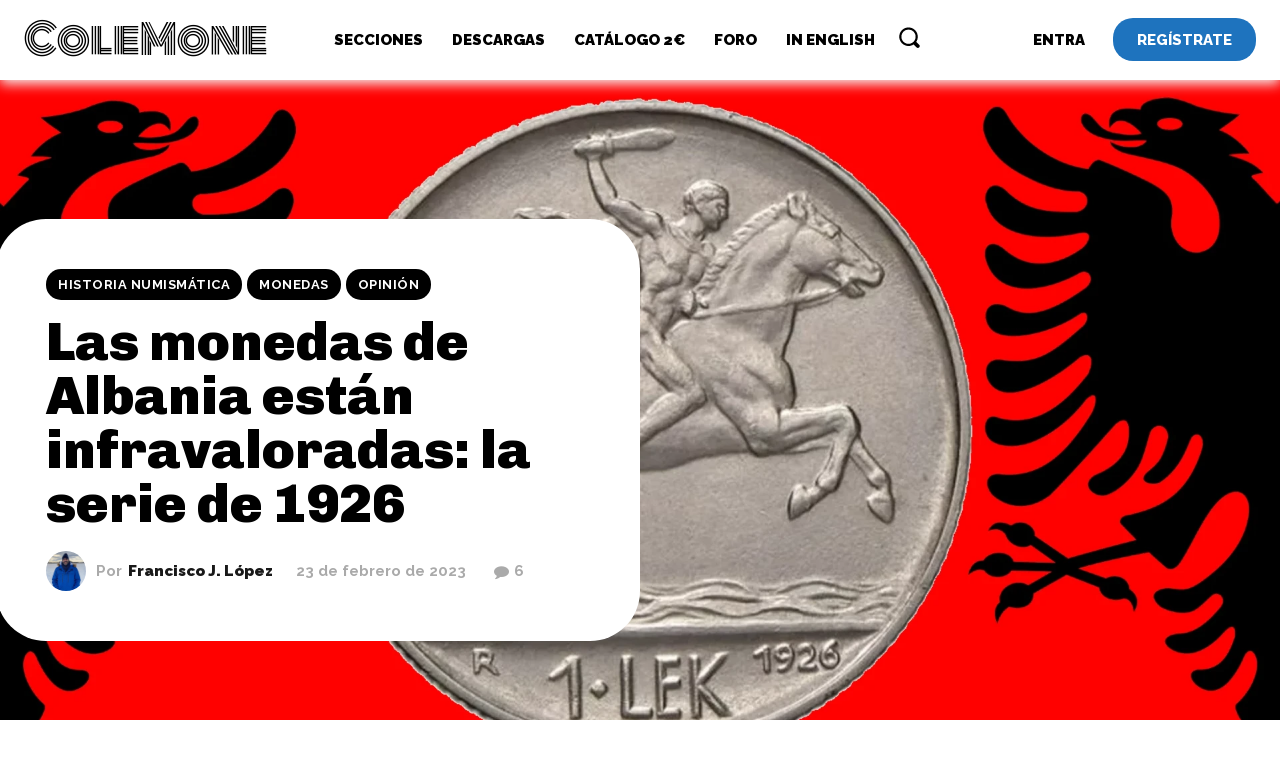

--- FILE ---
content_type: text/html; charset=UTF-8
request_url: https://coleccionismodemonedas.com/monedas-albania-1926/
body_size: 74686
content:
<!doctype html >
<html lang="es-ES">
<head>
    <meta charset="UTF-8" />
    <title>Las monedas de Albania están infravaloradas: la serie de 1926</title>
    <meta name="viewport" content="width=device-width, initial-scale=1.0">
    <link rel="pingback" href="https://coleccionismodemonedas.com/xmlrpc.php" />
    <meta name='robots' content='index, follow, max-image-preview:large, max-snippet:-1, max-video-preview:-1' />
	<style>img:is([sizes="auto" i], [sizes^="auto," i]) { contain-intrinsic-size: 3000px 1500px }</style>
	<link rel="alternate" hreflang="es" href="https://coleccionismodemonedas.com/monedas-albania-1926/" />
<link rel="alternate" hreflang="x-default" href="https://coleccionismodemonedas.com/monedas-albania-1926/" />

	<!-- This site is optimized with the Yoast SEO plugin v26.8 - https://yoast.com/product/yoast-seo-wordpress/ -->
	<meta name="description" content="La serie de moneda de Albania de 1926 es muy poco conocida y apreciada, a pesar de su belleza. La analizamos, viendo su historia y contexto." />
	<link rel="canonical" href="https://coleccionismodemonedas.com/monedas-albania-1926/" />
	<meta property="og:locale" content="es_ES" />
	<meta property="og:type" content="article" />
	<meta property="og:title" content="Las monedas de Albania están infravaloradas: la serie de 1926" />
	<meta property="og:description" content="La serie de moneda de Albania de 1926 es muy poco conocida y apreciada, a pesar de su belleza. La analizamos, viendo su historia y contexto." />
	<meta property="og:url" content="https://coleccionismodemonedas.com/monedas-albania-1926/" />
	<meta property="og:site_name" content="ColeMone" />
	<meta property="article:publisher" content="https://www.facebook.com/ColeMone2" />
	<meta property="article:published_time" content="2023-02-23T14:48:00+00:00" />
	<meta property="article:modified_time" content="2023-07-28T21:06:29+00:00" />
	<meta property="og:image" content="https://coleccionismodemonedas.com/wp-content/uploads/Serie-de-Monedas-de-Albania-1926.webp" />
	<meta property="og:image:width" content="1920" />
	<meta property="og:image:height" content="1080" />
	<meta property="og:image:type" content="image/webp" />
	<meta name="author" content="Francisco J. López" />
	<meta name="twitter:card" content="summary_large_image" />
	<meta name="twitter:creator" content="@ColeMone2" />
	<meta name="twitter:site" content="@ColeMone2" />
	<meta name="twitter:label1" content="Escrito por" />
	<meta name="twitter:data1" content="Francisco J. López" />
	<meta name="twitter:label2" content="Tiempo de lectura" />
	<meta name="twitter:data2" content="14 minutos" />
	<script type="application/ld+json" class="yoast-schema-graph">{"@context":"https://schema.org","@graph":[{"@type":"Article","@id":"https://coleccionismodemonedas.com/monedas-albania-1926/#article","isPartOf":{"@id":"https://coleccionismodemonedas.com/monedas-albania-1926/"},"author":{"name":"Francisco J. López","@id":"https://coleccionismodemonedas.com/#/schema/person/942cbc60899d96c5fabd78d45b276c76"},"headline":"Las monedas de Albania están infravaloradas: la serie de 1926","datePublished":"2023-02-23T14:48:00+00:00","dateModified":"2023-07-28T21:06:29+00:00","mainEntityOfPage":{"@id":"https://coleccionismodemonedas.com/monedas-albania-1926/"},"wordCount":2256,"commentCount":6,"image":{"@id":"https://coleccionismodemonedas.com/monedas-albania-1926/#primaryimage"},"thumbnailUrl":"https://coleccionismodemonedas.com/wp-content/uploads/Serie-de-Monedas-de-Albania-1926.webp","keywords":["Monedas del Mundo"],"articleSection":["Historia Numismática","Monedas","Opinión"],"inLanguage":"es","potentialAction":[{"@type":"CommentAction","name":"Comment","target":["https://coleccionismodemonedas.com/monedas-albania-1926/#respond"]}]},{"@type":"WebPage","@id":"https://coleccionismodemonedas.com/monedas-albania-1926/","url":"https://coleccionismodemonedas.com/monedas-albania-1926/","name":"Las monedas de Albania están infravaloradas: la serie de 1926","isPartOf":{"@id":"https://coleccionismodemonedas.com/#website"},"primaryImageOfPage":{"@id":"https://coleccionismodemonedas.com/monedas-albania-1926/#primaryimage"},"image":{"@id":"https://coleccionismodemonedas.com/monedas-albania-1926/#primaryimage"},"thumbnailUrl":"https://coleccionismodemonedas.com/wp-content/uploads/Serie-de-Monedas-de-Albania-1926.webp","datePublished":"2023-02-23T14:48:00+00:00","dateModified":"2023-07-28T21:06:29+00:00","author":{"@id":"https://coleccionismodemonedas.com/#/schema/person/942cbc60899d96c5fabd78d45b276c76"},"description":"La serie de moneda de Albania de 1926 es muy poco conocida y apreciada, a pesar de su belleza. La analizamos, viendo su historia y contexto.","breadcrumb":{"@id":"https://coleccionismodemonedas.com/monedas-albania-1926/#breadcrumb"},"inLanguage":"es","potentialAction":[{"@type":"ReadAction","target":["https://coleccionismodemonedas.com/monedas-albania-1926/"]}]},{"@type":"ImageObject","inLanguage":"es","@id":"https://coleccionismodemonedas.com/monedas-albania-1926/#primaryimage","url":"https://coleccionismodemonedas.com/wp-content/uploads/Serie-de-Monedas-de-Albania-1926.webp","contentUrl":"https://coleccionismodemonedas.com/wp-content/uploads/Serie-de-Monedas-de-Albania-1926.webp","width":1920,"height":1080,"caption":"Serie de Monedas de Albania 1926"},{"@type":"BreadcrumbList","@id":"https://coleccionismodemonedas.com/monedas-albania-1926/#breadcrumb","itemListElement":[{"@type":"ListItem","position":1,"name":"Portada","item":"https://coleccionismodemonedas.com/"},{"@type":"ListItem","position":2,"name":"Las monedas de Albania están infravaloradas: la serie de 1926"}]},{"@type":"WebSite","@id":"https://coleccionismodemonedas.com/#website","url":"https://coleccionismodemonedas.com/","name":"ColeMone","description":"Numismática y Coleccionismo de Monedas","potentialAction":[{"@type":"SearchAction","target":{"@type":"EntryPoint","urlTemplate":"https://coleccionismodemonedas.com/?s={search_term_string}"},"query-input":{"@type":"PropertyValueSpecification","valueRequired":true,"valueName":"search_term_string"}}],"inLanguage":"es"},{"@type":"Person","@id":"https://coleccionismodemonedas.com/#/schema/person/942cbc60899d96c5fabd78d45b276c76","name":"Francisco J. López","image":{"@type":"ImageObject","inLanguage":"es","@id":"https://coleccionismodemonedas.com/#/schema/person/image/","url":"https://secure.gravatar.com/avatar/c53e72b9fffa444eb03f0699dc6a68490a42cf5320f216f5b525dd74841c0696?s=96&d=mm&r=g","contentUrl":"https://secure.gravatar.com/avatar/c53e72b9fffa444eb03f0699dc6a68490a42cf5320f216f5b525dd74841c0696?s=96&d=mm&r=g","caption":"Francisco J. López"},"sameAs":["https://coleccionismodemonedas.com"]}]}</script>
	<!-- / Yoast SEO plugin. -->


<link rel='dns-prefetch' href='//scripts.scriptwrapper.com' />
<link rel='dns-prefetch' href='//fonts.googleapis.com' />
<link rel="alternate" type="application/rss+xml" title="ColeMone &raquo; Feed" href="https://coleccionismodemonedas.com/feed/" />
<link rel="alternate" type="application/rss+xml" title="ColeMone &raquo; Feed de los comentarios" href="https://coleccionismodemonedas.com/comments/feed/" />
<link rel="alternate" type="application/rss+xml" title="ColeMone &raquo; Comentario Las monedas de Albania están infravaloradas: la serie de 1926 del feed" href="https://coleccionismodemonedas.com/monedas-albania-1926/feed/" />
<link rel='stylesheet' id='wp-block-library-css' href='https://coleccionismodemonedas.com/wp-includes/css/dist/block-library/style.min.css?ver=6.8.3' type='text/css' media='all' />
<style id='classic-theme-styles-inline-css' type='text/css'>
/*! This file is auto-generated */
.wp-block-button__link{color:#fff;background-color:#32373c;border-radius:9999px;box-shadow:none;text-decoration:none;padding:calc(.667em + 2px) calc(1.333em + 2px);font-size:1.125em}.wp-block-file__button{background:#32373c;color:#fff;text-decoration:none}
</style>
<style id='global-styles-inline-css' type='text/css'>
:root{--wp--preset--aspect-ratio--square: 1;--wp--preset--aspect-ratio--4-3: 4/3;--wp--preset--aspect-ratio--3-4: 3/4;--wp--preset--aspect-ratio--3-2: 3/2;--wp--preset--aspect-ratio--2-3: 2/3;--wp--preset--aspect-ratio--16-9: 16/9;--wp--preset--aspect-ratio--9-16: 9/16;--wp--preset--color--black: #000000;--wp--preset--color--cyan-bluish-gray: #abb8c3;--wp--preset--color--white: #ffffff;--wp--preset--color--pale-pink: #f78da7;--wp--preset--color--vivid-red: #cf2e2e;--wp--preset--color--luminous-vivid-orange: #ff6900;--wp--preset--color--luminous-vivid-amber: #fcb900;--wp--preset--color--light-green-cyan: #7bdcb5;--wp--preset--color--vivid-green-cyan: #00d084;--wp--preset--color--pale-cyan-blue: #8ed1fc;--wp--preset--color--vivid-cyan-blue: #0693e3;--wp--preset--color--vivid-purple: #9b51e0;--wp--preset--gradient--vivid-cyan-blue-to-vivid-purple: linear-gradient(135deg,rgba(6,147,227,1) 0%,rgb(155,81,224) 100%);--wp--preset--gradient--light-green-cyan-to-vivid-green-cyan: linear-gradient(135deg,rgb(122,220,180) 0%,rgb(0,208,130) 100%);--wp--preset--gradient--luminous-vivid-amber-to-luminous-vivid-orange: linear-gradient(135deg,rgba(252,185,0,1) 0%,rgba(255,105,0,1) 100%);--wp--preset--gradient--luminous-vivid-orange-to-vivid-red: linear-gradient(135deg,rgba(255,105,0,1) 0%,rgb(207,46,46) 100%);--wp--preset--gradient--very-light-gray-to-cyan-bluish-gray: linear-gradient(135deg,rgb(238,238,238) 0%,rgb(169,184,195) 100%);--wp--preset--gradient--cool-to-warm-spectrum: linear-gradient(135deg,rgb(74,234,220) 0%,rgb(151,120,209) 20%,rgb(207,42,186) 40%,rgb(238,44,130) 60%,rgb(251,105,98) 80%,rgb(254,248,76) 100%);--wp--preset--gradient--blush-light-purple: linear-gradient(135deg,rgb(255,206,236) 0%,rgb(152,150,240) 100%);--wp--preset--gradient--blush-bordeaux: linear-gradient(135deg,rgb(254,205,165) 0%,rgb(254,45,45) 50%,rgb(107,0,62) 100%);--wp--preset--gradient--luminous-dusk: linear-gradient(135deg,rgb(255,203,112) 0%,rgb(199,81,192) 50%,rgb(65,88,208) 100%);--wp--preset--gradient--pale-ocean: linear-gradient(135deg,rgb(255,245,203) 0%,rgb(182,227,212) 50%,rgb(51,167,181) 100%);--wp--preset--gradient--electric-grass: linear-gradient(135deg,rgb(202,248,128) 0%,rgb(113,206,126) 100%);--wp--preset--gradient--midnight: linear-gradient(135deg,rgb(2,3,129) 0%,rgb(40,116,252) 100%);--wp--preset--font-size--small: 11px;--wp--preset--font-size--medium: 20px;--wp--preset--font-size--large: 32px;--wp--preset--font-size--x-large: 42px;--wp--preset--font-size--regular: 15px;--wp--preset--font-size--larger: 50px;--wp--preset--spacing--20: 0.44rem;--wp--preset--spacing--30: 0.67rem;--wp--preset--spacing--40: 1rem;--wp--preset--spacing--50: 1.5rem;--wp--preset--spacing--60: 2.25rem;--wp--preset--spacing--70: 3.38rem;--wp--preset--spacing--80: 5.06rem;--wp--preset--shadow--natural: 6px 6px 9px rgba(0, 0, 0, 0.2);--wp--preset--shadow--deep: 12px 12px 50px rgba(0, 0, 0, 0.4);--wp--preset--shadow--sharp: 6px 6px 0px rgba(0, 0, 0, 0.2);--wp--preset--shadow--outlined: 6px 6px 0px -3px rgba(255, 255, 255, 1), 6px 6px rgba(0, 0, 0, 1);--wp--preset--shadow--crisp: 6px 6px 0px rgba(0, 0, 0, 1);}:where(.is-layout-flex){gap: 0.5em;}:where(.is-layout-grid){gap: 0.5em;}body .is-layout-flex{display: flex;}.is-layout-flex{flex-wrap: wrap;align-items: center;}.is-layout-flex > :is(*, div){margin: 0;}body .is-layout-grid{display: grid;}.is-layout-grid > :is(*, div){margin: 0;}:where(.wp-block-columns.is-layout-flex){gap: 2em;}:where(.wp-block-columns.is-layout-grid){gap: 2em;}:where(.wp-block-post-template.is-layout-flex){gap: 1.25em;}:where(.wp-block-post-template.is-layout-grid){gap: 1.25em;}.has-black-color{color: var(--wp--preset--color--black) !important;}.has-cyan-bluish-gray-color{color: var(--wp--preset--color--cyan-bluish-gray) !important;}.has-white-color{color: var(--wp--preset--color--white) !important;}.has-pale-pink-color{color: var(--wp--preset--color--pale-pink) !important;}.has-vivid-red-color{color: var(--wp--preset--color--vivid-red) !important;}.has-luminous-vivid-orange-color{color: var(--wp--preset--color--luminous-vivid-orange) !important;}.has-luminous-vivid-amber-color{color: var(--wp--preset--color--luminous-vivid-amber) !important;}.has-light-green-cyan-color{color: var(--wp--preset--color--light-green-cyan) !important;}.has-vivid-green-cyan-color{color: var(--wp--preset--color--vivid-green-cyan) !important;}.has-pale-cyan-blue-color{color: var(--wp--preset--color--pale-cyan-blue) !important;}.has-vivid-cyan-blue-color{color: var(--wp--preset--color--vivid-cyan-blue) !important;}.has-vivid-purple-color{color: var(--wp--preset--color--vivid-purple) !important;}.has-black-background-color{background-color: var(--wp--preset--color--black) !important;}.has-cyan-bluish-gray-background-color{background-color: var(--wp--preset--color--cyan-bluish-gray) !important;}.has-white-background-color{background-color: var(--wp--preset--color--white) !important;}.has-pale-pink-background-color{background-color: var(--wp--preset--color--pale-pink) !important;}.has-vivid-red-background-color{background-color: var(--wp--preset--color--vivid-red) !important;}.has-luminous-vivid-orange-background-color{background-color: var(--wp--preset--color--luminous-vivid-orange) !important;}.has-luminous-vivid-amber-background-color{background-color: var(--wp--preset--color--luminous-vivid-amber) !important;}.has-light-green-cyan-background-color{background-color: var(--wp--preset--color--light-green-cyan) !important;}.has-vivid-green-cyan-background-color{background-color: var(--wp--preset--color--vivid-green-cyan) !important;}.has-pale-cyan-blue-background-color{background-color: var(--wp--preset--color--pale-cyan-blue) !important;}.has-vivid-cyan-blue-background-color{background-color: var(--wp--preset--color--vivid-cyan-blue) !important;}.has-vivid-purple-background-color{background-color: var(--wp--preset--color--vivid-purple) !important;}.has-black-border-color{border-color: var(--wp--preset--color--black) !important;}.has-cyan-bluish-gray-border-color{border-color: var(--wp--preset--color--cyan-bluish-gray) !important;}.has-white-border-color{border-color: var(--wp--preset--color--white) !important;}.has-pale-pink-border-color{border-color: var(--wp--preset--color--pale-pink) !important;}.has-vivid-red-border-color{border-color: var(--wp--preset--color--vivid-red) !important;}.has-luminous-vivid-orange-border-color{border-color: var(--wp--preset--color--luminous-vivid-orange) !important;}.has-luminous-vivid-amber-border-color{border-color: var(--wp--preset--color--luminous-vivid-amber) !important;}.has-light-green-cyan-border-color{border-color: var(--wp--preset--color--light-green-cyan) !important;}.has-vivid-green-cyan-border-color{border-color: var(--wp--preset--color--vivid-green-cyan) !important;}.has-pale-cyan-blue-border-color{border-color: var(--wp--preset--color--pale-cyan-blue) !important;}.has-vivid-cyan-blue-border-color{border-color: var(--wp--preset--color--vivid-cyan-blue) !important;}.has-vivid-purple-border-color{border-color: var(--wp--preset--color--vivid-purple) !important;}.has-vivid-cyan-blue-to-vivid-purple-gradient-background{background: var(--wp--preset--gradient--vivid-cyan-blue-to-vivid-purple) !important;}.has-light-green-cyan-to-vivid-green-cyan-gradient-background{background: var(--wp--preset--gradient--light-green-cyan-to-vivid-green-cyan) !important;}.has-luminous-vivid-amber-to-luminous-vivid-orange-gradient-background{background: var(--wp--preset--gradient--luminous-vivid-amber-to-luminous-vivid-orange) !important;}.has-luminous-vivid-orange-to-vivid-red-gradient-background{background: var(--wp--preset--gradient--luminous-vivid-orange-to-vivid-red) !important;}.has-very-light-gray-to-cyan-bluish-gray-gradient-background{background: var(--wp--preset--gradient--very-light-gray-to-cyan-bluish-gray) !important;}.has-cool-to-warm-spectrum-gradient-background{background: var(--wp--preset--gradient--cool-to-warm-spectrum) !important;}.has-blush-light-purple-gradient-background{background: var(--wp--preset--gradient--blush-light-purple) !important;}.has-blush-bordeaux-gradient-background{background: var(--wp--preset--gradient--blush-bordeaux) !important;}.has-luminous-dusk-gradient-background{background: var(--wp--preset--gradient--luminous-dusk) !important;}.has-pale-ocean-gradient-background{background: var(--wp--preset--gradient--pale-ocean) !important;}.has-electric-grass-gradient-background{background: var(--wp--preset--gradient--electric-grass) !important;}.has-midnight-gradient-background{background: var(--wp--preset--gradient--midnight) !important;}.has-small-font-size{font-size: var(--wp--preset--font-size--small) !important;}.has-medium-font-size{font-size: var(--wp--preset--font-size--medium) !important;}.has-large-font-size{font-size: var(--wp--preset--font-size--large) !important;}.has-x-large-font-size{font-size: var(--wp--preset--font-size--x-large) !important;}
:where(.wp-block-post-template.is-layout-flex){gap: 1.25em;}:where(.wp-block-post-template.is-layout-grid){gap: 1.25em;}
:where(.wp-block-columns.is-layout-flex){gap: 2em;}:where(.wp-block-columns.is-layout-grid){gap: 2em;}
:root :where(.wp-block-pullquote){font-size: 1.5em;line-height: 1.6;}
</style>
<link rel='stylesheet' id='wpml-blocks-css' href='https://coleccionismodemonedas.com/wp-content/plugins/sitepress-multilingual-cms/dist/css/blocks/styles.css?ver=4.6.14' type='text/css' media='all' />
<link rel='stylesheet' id='contact-form-7-css' href='https://coleccionismodemonedas.com/wp-content/plugins/contact-form-7/includes/css/styles.css?ver=6.1.4' type='text/css' media='all' />
<link rel='stylesheet' id='td-plugin-newsletter-css' href='https://coleccionismodemonedas.com/wp-content/plugins/td-newsletter/style.css?ver=12.7.1' type='text/css' media='all' />
<link rel='stylesheet' id='td-plugin-multi-purpose-css' href='https://coleccionismodemonedas.com/wp-content/plugins/td-composer/td-multi-purpose/style.css?ver=492e3cf54bd42df3b24a3de8e2307cafx' type='text/css' media='all' />
<link rel='stylesheet' id='google-fonts-style-css' href='https://fonts.googleapis.com/css?family=Chivo%3A400%7CRaleway%3A400%7COpen+Sans%3A400%2C600%2C700%7CRoboto%3A400%2C600%2C700%7CMonoton%3A400%7CRaleway%3A900%2C600%2C400%2C700%2C800%7CChivo%3A700%2C900%2C400%2C300%2C200&#038;display=swap&#038;ver=12.7.1' type='text/css' media='all' />
<link rel='stylesheet' id='wpforo-widgets-css' href='https://coleccionismodemonedas.com/wp-content/plugins/wpforo/themes/2022/widgets.css?ver=2.4.14' type='text/css' media='all' />
<link rel='stylesheet' id='tds-front-css' href='https://coleccionismodemonedas.com/wp-content/plugins/td-subscription/assets/css/tds-front.css?ver=1.7.1' type='text/css' media='all' />
<link rel='stylesheet' id='chld_thm_cfg_parent-css' href='https://coleccionismodemonedas.com/wp-content/themes/Newspaper/style.css?ver=6.8.3' type='text/css' media='all' />
<link rel='stylesheet' id='font_awesome-css' href='https://coleccionismodemonedas.com/wp-content/plugins/td-composer/assets/fonts/font-awesome/font-awesome.css?ver=492e3cf54bd42df3b24a3de8e2307cafx' type='text/css' media='all' />
<link rel='stylesheet' id='td-theme-css' href='https://coleccionismodemonedas.com/wp-content/themes/Newspaper-child/style.css?ver=11.4.1642514400' type='text/css' media='all' />
<style id='td-theme-inline-css' type='text/css'>@media (max-width:767px){.td-header-desktop-wrap{display:none}}@media (min-width:767px){.td-header-mobile-wrap{display:none}}</style>
<link rel='stylesheet' id='cf7cf-style-css' href='https://coleccionismodemonedas.com/wp-content/plugins/cf7-conditional-fields/style.css?ver=2.6.2' type='text/css' media='all' />
<link rel='stylesheet' id='wpforo-dynamic-style-css' href='https://coleccionismodemonedas.com/wp-content/uploads/wpforo/assets/colors.css?ver=2.4.14.fdce704771365c7a894fba8f16c9f6ec' type='text/css' media='all' />
<link rel='stylesheet' id='td-legacy-framework-front-style-css' href='https://coleccionismodemonedas.com/wp-content/plugins/td-composer/legacy/Newspaper/assets/css/td_legacy_main.css?ver=492e3cf54bd42df3b24a3de8e2307cafx' type='text/css' media='all' />
<link rel='stylesheet' id='tdb_style_cloud_templates_front-css' href='https://coleccionismodemonedas.com/wp-content/plugins/td-cloud-library/assets/css/tdb_main.css?ver=d578089f160957352b9b4ca6d880fd8f' type='text/css' media='all' />
<script type="text/javascript" id="wpml-cookie-js-extra">
/* <![CDATA[ */
var wpml_cookies = {"wp-wpml_current_language":{"value":"es","expires":1,"path":"\/"}};
var wpml_cookies = {"wp-wpml_current_language":{"value":"es","expires":1,"path":"\/"}};
/* ]]> */
</script>
<script type="text/javascript" src="https://coleccionismodemonedas.com/wp-content/plugins/sitepress-multilingual-cms/res/js/cookies/language-cookie.js?ver=4.6.14" id="wpml-cookie-js" defer="defer" data-wp-strategy="defer"></script>
<script type="text/javascript" src="https://coleccionismodemonedas.com/wp-includes/js/jquery/jquery.min.js?ver=3.7.1" id="jquery-core-js"></script>
<script type="text/javascript" src="https://coleccionismodemonedas.com/wp-includes/js/jquery/jquery-migrate.min.js?ver=3.4.1" id="jquery-migrate-js"></script>
<script type="text/javascript" async="async" fetchpriority="high" data-noptimize="1" data-cfasync="false" src="https://scripts.scriptwrapper.com/tags/0cf271ed-62bf-427c-bf74-95ff82278cad.js" id="mv-script-wrapper-js"></script>
<link rel="EditURI" type="application/rsd+xml" title="RSD" href="https://coleccionismodemonedas.com/xmlrpc.php?rsd" />
<meta name="generator" content="WordPress 6.8.3" />
<link rel='shortlink' href='https://coleccionismodemonedas.com/?p=28511' />
<meta name="generator" content="WPML ver:4.6.14 stt:1,2;" />

                <script>

                    function tdsLeadsChecker() {

                        ['tds_leads', 'tds_subs'].forEach((el) => {
                            let cookieId = el,
                                cookieVal = null,
                                cookieEQ = escape(cookieId) + "=",
                                ca = document.cookie.split(';');

                            for (var i = 0; i < ca.length; i++) {
                                let c = ca[i];
                                while (c.charAt(0) == ' ') {
                                    c = c.substring(1, c.length)
                                }
                                if (c.indexOf(cookieEQ) == 0) {
                                    cookieVal = unescape(c.substring(cookieEQ.length, c.length));
                                    break;
                                }
                            }
                            if (null !== cookieVal) {

                                let tdsForm = document.querySelector('.tds-form');

                                switch (el) {
                                    case 'tds_leads':
                                        if (null !== tdsForm) {
                                            let list = tdsForm.querySelector('input[name="list"]');
                                            if (null !== list && -1 !== cookieVal.split(',').indexOf(list.value)) {
                                                tdsForm.closest('.td_block_wrap').remove();
                                            }
                                        }
                                        break;

                                    case 'tds_subs':
                                        if (null !== tdsForm) {
                                            let input = tdsForm.querySelector('input[name="plans"]');
                                            if (null !== input ) {
                                                let cookiePlans = cookieVal.split(','),
                                                    inputPlans = input.value.split(','),
                                                    opened = inputPlans.filter(function(el) {
                                                        return -1 !== cookiePlans.indexOf(el);
                                                    });
                                                if (opened) {
                                                    tdsForm.closest('.td_block_wrap').remove();
                                                }
                                            }
                                        }
                                        break;

                                }
                            }
                        });

                    }

                </script>

	                <script>
        window.tdb_global_vars = {"wpRestUrl":"https:\/\/coleccionismodemonedas.com\/wp-json\/","permalinkStructure":"\/%postname%\/"};
        window.tdb_p_autoload_vars = {"isAjax":false,"isAdminBarShowing":false,"autoloadStatus":"off","origPostEditUrl":null};
    </script>
    
    <style id="tdb-global-colors">:root{--blck-custom-color-1:#052c54;--blck-custom-color-2:#f83aff;--blck-custom-color-3:#7c89a0;--blck-custom-color-4:#5325ea;--dark:#0c0824;--accent:#EEB44A;--sep-dark:#2A2546;--violet:#201D48;--white-transparent:rgba(255,255,255,0.6);--white-transparent-2:rgba(255,255,255,0.8);--violet-2:#191639;--grey:#595A6C;--grey-2:#CACAD7;--grey-3:#F0F0F0;--grey-4:#E1E1EA;--violet-transparent:rgba(34,27,94,0.03);--accent-2:#D33B77;--grey-5:#84859E;--grey-6:#F5F5F5;--doc-custom-color-1:#3A454E;--doc-custom-color-2:#2CC8B3;--doc-custom-color-3:#9BA1A8;--doc-custom-color-4:#EFF3F4;--doc-custom-color-5:#F7F9F9;--nft-custom-color-1:#333333;--nft-custom-color-2:#aaaaaa;--cs-bg-grey:#f8f5f4;--cs-shadow:#e8e8e8;--cs-black:#0d1f2d;--cs-red:#FF9334;--cs-blue:#2639e2;--cs-dark-blue:#1a28a3;--cs-grey:#e0dcd4;--cs-white:#FFFFFF;--cs-text-grey:#A7AFB5;--cs-bg-grey2:#F9F9F9;--cs-light-blue:#569DFF;--cs-text-dark-grey:#787E84;--eastcoastcheck-primary:#ffc03a;--eastcoastcheck-accent:#d2930b;--eastcoastcheck-black:#131d23;--eastcoastcheck-darkgrey:#4D5860;--eastcoastcheck-bluegrey:#abb8c0;--eastcoastcheck-grey:#e6eaed;--eastcoastcheck-lightgrey:#FBFBFB;--eastcoastcheck-white:#FFFFFF;--eastcoastcheck-bluegrey2:#5d7e93;--mm-custom-color-4:#e53063;--mm-custom-color-5:#f7f9f9;--mm-custom-color-1:#0E223B;--mm-custom-color-2:#d62264;--mm-custom-color-3:#808893;--accent-color:#fff}</style>

    
	            <style id="tdb-global-fonts">
                
:root{--general:Karla;--doc-global-font-1:Outfit;--sans-serif:Lexend;}
            </style>
            
<!-- JS generated by theme -->

<script type="text/javascript" id="td-generated-header-js">
    
    

	    var tdBlocksArray = []; //here we store all the items for the current page

	    // td_block class - each ajax block uses a object of this class for requests
	    function tdBlock() {
		    this.id = '';
		    this.block_type = 1; //block type id (1-234 etc)
		    this.atts = '';
		    this.td_column_number = '';
		    this.td_current_page = 1; //
		    this.post_count = 0; //from wp
		    this.found_posts = 0; //from wp
		    this.max_num_pages = 0; //from wp
		    this.td_filter_value = ''; //current live filter value
		    this.is_ajax_running = false;
		    this.td_user_action = ''; // load more or infinite loader (used by the animation)
		    this.header_color = '';
		    this.ajax_pagination_infinite_stop = ''; //show load more at page x
	    }

        // td_js_generator - mini detector
        ( function () {
            var htmlTag = document.getElementsByTagName("html")[0];

	        if ( navigator.userAgent.indexOf("MSIE 10.0") > -1 ) {
                htmlTag.className += ' ie10';
            }

            if ( !!navigator.userAgent.match(/Trident.*rv\:11\./) ) {
                htmlTag.className += ' ie11';
            }

	        if ( navigator.userAgent.indexOf("Edge") > -1 ) {
                htmlTag.className += ' ieEdge';
            }

            if ( /(iPad|iPhone|iPod)/g.test(navigator.userAgent) ) {
                htmlTag.className += ' td-md-is-ios';
            }

            var user_agent = navigator.userAgent.toLowerCase();
            if ( user_agent.indexOf("android") > -1 ) {
                htmlTag.className += ' td-md-is-android';
            }

            if ( -1 !== navigator.userAgent.indexOf('Mac OS X')  ) {
                htmlTag.className += ' td-md-is-os-x';
            }

            if ( /chrom(e|ium)/.test(navigator.userAgent.toLowerCase()) ) {
               htmlTag.className += ' td-md-is-chrome';
            }

            if ( -1 !== navigator.userAgent.indexOf('Firefox') ) {
                htmlTag.className += ' td-md-is-firefox';
            }

            if ( -1 !== navigator.userAgent.indexOf('Safari') && -1 === navigator.userAgent.indexOf('Chrome') ) {
                htmlTag.className += ' td-md-is-safari';
            }

            if( -1 !== navigator.userAgent.indexOf('IEMobile') ){
                htmlTag.className += ' td-md-is-iemobile';
            }

        })();

        var tdLocalCache = {};

        ( function () {
            "use strict";

            tdLocalCache = {
                data: {},
                remove: function (resource_id) {
                    delete tdLocalCache.data[resource_id];
                },
                exist: function (resource_id) {
                    return tdLocalCache.data.hasOwnProperty(resource_id) && tdLocalCache.data[resource_id] !== null;
                },
                get: function (resource_id) {
                    return tdLocalCache.data[resource_id];
                },
                set: function (resource_id, cachedData) {
                    tdLocalCache.remove(resource_id);
                    tdLocalCache.data[resource_id] = cachedData;
                }
            };
        })();

    
    
var td_viewport_interval_list=[{"limitBottom":767,"sidebarWidth":228},{"limitBottom":1018,"sidebarWidth":300},{"limitBottom":1140,"sidebarWidth":324}];
var td_animation_stack_effect="type0";
var tds_animation_stack=true;
var td_animation_stack_specific_selectors=".entry-thumb, img, .td-lazy-img";
var td_animation_stack_general_selectors=".td-animation-stack img, .td-animation-stack .entry-thumb, .post img, .td-animation-stack .td-lazy-img";
var tds_show_more_info="Mostrar m\u00e1s informaci\u00f3n";
var tds_show_less_info="Mostrar menos informaci\u00f3n";
var tdc_is_installed="yes";
var tdc_domain_active=false;
var td_ajax_url="https:\/\/coleccionismodemonedas.com\/wp-admin\/admin-ajax.php?td_theme_name=Newspaper&v=12.7.1";
var td_get_template_directory_uri="https:\/\/coleccionismodemonedas.com\/wp-content\/plugins\/td-composer\/legacy\/common";
var tds_snap_menu="";
var tds_logo_on_sticky="";
var tds_header_style="";
var td_please_wait="Por favor espera...";
var td_email_user_pass_incorrect="Usuario o contrase\u00f1a incorrecta!";
var td_email_user_incorrect="Correo electr\u00f3nico o nombre de usuario incorrecto!";
var td_email_incorrect="Email incorrecto!";
var td_user_incorrect="Nombre de usuario incorrecto!";
var td_email_user_empty="Correo electr\u00f3nico o nombre de usuario vac\u00edo!";
var td_pass_empty="Pase vac\u00edo!";
var td_pass_pattern_incorrect="Patr\u00f3n de paso no v\u00e1lido!";
var td_retype_pass_incorrect="\u00a1El pase reescrito es incorrecto!";
var tds_more_articles_on_post_enable="";
var tds_more_articles_on_post_time_to_wait="";
var tds_more_articles_on_post_pages_distance_from_top=0;
var tds_captcha="";
var tds_theme_color_site_wide="#1e73be";
var tds_smart_sidebar="";
var tdThemeName="Newspaper";
var tdThemeNameWl="Newspaper";
var td_magnific_popup_translation_tPrev="Anterior (tecla de flecha izquierda)";
var td_magnific_popup_translation_tNext="Siguiente (tecla de flecha derecha)";
var td_magnific_popup_translation_tCounter="%curr% de %total%";
var td_magnific_popup_translation_ajax_tError="El contenido de %url% no pudo cargarse.";
var td_magnific_popup_translation_image_tError="La imagen #%curr% no pudo cargarse.";
var tdBlockNonce="deb361d9fc";
var tdMobileMenu="enabled";
var tdMobileSearch="enabled";
var tdDateNamesI18n={"month_names":["enero","febrero","marzo","abril","mayo","junio","julio","agosto","septiembre","octubre","noviembre","diciembre"],"month_names_short":["Ene","Feb","Mar","Abr","May","Jun","Jul","Ago","Sep","Oct","Nov","Dic"],"day_names":["domingo","lunes","martes","mi\u00e9rcoles","jueves","viernes","s\u00e1bado"],"day_names_short":["Dom","Lun","Mar","Mi\u00e9","Jue","Vie","S\u00e1b"]};
var td_reset_pass_empty="Ingrese una nueva contrase\u00f1a antes de continuar.";
var td_reset_pass_confirm_empty="Confirme la nueva contrase\u00f1a antes de continuar.";
var td_reset_pass_not_matching="Aseg\u00farese de que las contrase\u00f1as coincidan.";
var tdb_modal_confirm="Ahorrar";
var tdb_modal_cancel="Cancelar";
var tdb_modal_confirm_alt="S\u00ed";
var tdb_modal_cancel_alt="No";
var td_deploy_mode="deploy";
var td_ad_background_click_link="";
var td_ad_background_click_target="";
</script>


<!-- Header style compiled by theme -->

<style>.td-menu-background,.td-search-background{background-image:url('http://vip.coleccionismodemonedas.com/wp-content/uploads/Background-Menu-Movil-y-Search-150x300.webp')}.td-mobile-content .td-mobile-main-menu>li>a{font-family:Raleway;font-size:20px;font-weight:900;text-transform:uppercase}.td-mobile-content .sub-menu a{font-family:Raleway;font-size:18px;font-weight:900;text-transform:uppercase}#td-mobile-nav,#td-mobile-nav .wpb_button,.td-search-wrap-mob{font-family:Raleway}body,p{font-family:Chivo}.td-loader-gif::before{content:'';width:100%;height:100%;position:absolute;top:0;left:0;background-image:url('http://vip.coleccionismodemonedas.com/wp-content/uploads/Icono-Loader.webp');background-size:contain;animation:pulse 0.8s infinite;transition:none!important;background-repeat:no-repeat;background-position:center center}@keyframes pulse{0%{opacity:0.6}50%{opacity:1.0}100%{opacity:0.6}}.td-lb-box{display:none!important}:root{--td_excl_label:'EXCLUSIVO';--td_theme_color:#1e73be;--td_slider_text:rgba(30,115,190,0.7);--td_mobile_gradient_one_mob:#000000;--td_mobile_gradient_two_mob:rgba(0,0,0,0.9);--td_mobile_text_active_color:rgba(255,255,255,0.9);--td_login_hover_background:#f4f4f4;--td_login_gradient_one:rgba(0,0,0,0.9);--td_login_gradient_two:rgba(0,0,0,0.8)}</style>

<!-- Google Tag Manager -->
<script>(function(w,d,s,l,i){w[l]=w[l]||[];w[l].push({'gtm.start':
new Date().getTime(),event:'gtm.js'});var f=d.getElementsByTagName(s)[0],
j=d.createElement(s),dl=l!='dataLayer'?'&l='+l:'';j.async=true;j.src=
'https://www.googletagmanager.com/gtm.js?id='+i+dl;f.parentNode.insertBefore(j,f);
})(window,document,'script','dataLayer','GTM-WR7MZ45');</script>
<!-- End Google Tag Manager -->

<!-- Google AdSense -->
<script async src="https://pagead2.googlesyndication.com/pagead/js/adsbygoogle.js?client=ca-pub-5370523121536630"
     crossorigin="anonymous"></script>
<!-- End Google AdSense -->

<!-- Google Ad Manager -->
<script async src="https://securepubads.g.doubleclick.net/tag/js/gpt.js"></script>
<script>
  window.googletag = window.googletag || {cmd: []};
  googletag.cmd.push(function() {
    googletag.defineSlot('/21896386798/001', [88, 31], 'div-gpt-ad-1705229280809-0').addService(googletag.pubads());
    googletag.pubads().enableSingleRequest();
    googletag.pubads().collapseEmptyDivs();
    googletag.enableServices();
  });
</script>
<!-- End Google AdManager -->

<!-- Microsoft Clarity -->
<script type="text/javascript">
    (function(c,l,a,r,i,t,y){
        c[a]=c[a]||function(){(c[a].q=c[a].q||[]).push(arguments)};
        t=l.createElement(r);t.async=1;t.src="https://www.clarity.ms/tag/"+i;
        y=l.getElementsByTagName(r)[0];y.parentNode.insertBefore(t,y);
    })(window, document, "clarity", "script", "l3sbzekqt2");
</script>
<!-- End Microsoft Clarity -->

<!-- Matomo -->
<script>
  var _paq = window._paq = window._paq || [];
  /* tracker methods like "setCustomDimension" should be called before "trackPageView" */
  _paq.push(["setDocumentTitle", document.domain + "/" + document.title]);
  _paq.push(["setCookieDomain", "*.coleccionismodemonedas.com"]);
  _paq.push(["setDomains", ["*.coleccionismodemonedas.com"]]);
  _paq.push(['trackPageView']);
  _paq.push(['enableLinkTracking']);
  (function() {
    var u="//mt.coleccionismodemonedas.com/";
    _paq.push(['setTrackerUrl', u+'matomo.php']);
    _paq.push(['setSiteId', '2']);
    var d=document, g=d.createElement('script'), s=d.getElementsByTagName('script')[0];
    g.async=true; g.src=u+'matomo.js'; s.parentNode.insertBefore(g,s);
  })();
</script>
<!-- End Matomo Code --><link rel="icon" href="https://coleccionismodemonedas.com/wp-content/uploads/cropped-Favicon-ColeMone-Grande-32x32.webp" sizes="32x32" />
<link rel="icon" href="https://coleccionismodemonedas.com/wp-content/uploads/cropped-Favicon-ColeMone-Grande-192x192.webp" sizes="192x192" />
<link rel="apple-touch-icon" href="https://coleccionismodemonedas.com/wp-content/uploads/cropped-Favicon-ColeMone-Grande-180x180.webp" />
<meta name="msapplication-TileImage" content="https://coleccionismodemonedas.com/wp-content/uploads/cropped-Favicon-ColeMone-Grande-270x270.webp" />

<!-- Button style compiled by theme -->

<style>.tdm-btn-style1{background-color:#1e73be}.tdm-btn-style2:before{border-color:#1e73be}.tdm-btn-style2{color:#1e73be}.tdm-btn-style3{-webkit-box-shadow:0 2px 16px #1e73be;-moz-box-shadow:0 2px 16px #1e73be;box-shadow:0 2px 16px #1e73be}.tdm-btn-style3:hover{-webkit-box-shadow:0 4px 26px #1e73be;-moz-box-shadow:0 4px 26px #1e73be;box-shadow:0 4px 26px #1e73be}.tdm-btn-sm{font-family:Chivo;font-size:20px;font-weight:900;text-transform:uppercase}.tdm-btn-md{font-family:Chivo;font-size:20px;font-weight:900;text-transform:uppercase}.tdm-btn-lg{font-family:Chivo;font-size:20px;font-weight:900;text-transform:uppercase}.tdm-btn-xlg{font-family:Chivo;font-size:20px;font-weight:900;text-transform:uppercase}</style>

	<style id="tdw-css-placeholder">#anuncio-cuerpo-articulo{display:block;margin-top:2.5em;margin-bottom:2.5em}.wpcf7-form input,.wpcf7-form textarea{font-family:"Raleway";font-size:20px;font-weight:300;height:40px}input.wpcf7-submit{font-family:"Raleway";font-weight:800;width:35%;align:center;text-transform:uppercase;border-radius:30px;background-color:#1e73be;display:block;margin:0 auto}input.wpcf7-submit:hover{background-color:#dd9933;color:black}.wpcf7-not-valid-tip{padding:10px 0px 0px 0px}.tdm-descr a:hover{color:#dd9933}.tds-coupon{display:none}.tds-coupon-apply-btn{display:none!important}.unclickable>a{pointer-events:none}body:not(.logged-in) #menu-item-50548{display:none}body.logged-in #menu-item-30976{display:none}.titulo2euros{font-size:18px;font-weight:normal;line-height:40px;color:grey}.titulo2euroslista{font-size:20px;font-weight:normal;color:grey}@media screen and (max-width:480px){.titulo2euros{font-size:2.2vh}}@media screen and (max-width:480px){.titulo2euroslista{font-size:2.2vh}}.pais_fecha_2euros{text-transform:uppercase;line-height:px}</style></head>

<body class="wp-singular post-template-default single single-post postid-28511 single-format-standard wp-theme-Newspaper wp-child-theme-Newspaper-child monedas-albania-1926 global-block-template-1 tdb_template_32956 wpf-default wpft- wpf-guest wpfu-group-4 wpf-theme-2022 wpf-is_standalone-0 wpf-boardid-0 is_wpforo_page-0 is_wpforo_url-0 is_wpforo_shortcode_page-0 td-wpml td-content-locked tdb-template  tdc-header-template  tdc-footer-template td-animation-stack-type0 td-full-layout grow-content-body" itemscope="itemscope" itemtype="https://schema.org/WebPage">
<!-- Google Tag Manager (noscript) -->
<noscript><iframe src="https://www.googletagmanager.com/ns.html?id=GTM-WR7MZ45"
height="0" width="0" style="display:none;visibility:hidden"></iframe></noscript>
<!-- End Google Tag Manager (noscript) -->
    <div class="td-scroll-up" data-style="style1"><i class="td-icon-menu-up"></i></div>
    <div class="td-menu-background" style="visibility:hidden"></div>
<div id="td-mobile-nav" style="visibility:hidden">
    <div class="td-mobile-container">
        <!-- mobile menu top section -->
        <div class="td-menu-socials-wrap">
            <!-- socials -->
            <div class="td-menu-socials">
                
        <span class="td-social-icon-wrap">
            <a target="_blank" href="https://www.facebook.com/ColeMone2" title="Facebook">
                <i class="td-icon-font td-icon-facebook"></i>
                <span style="display: none">Facebook</span>
            </a>
        </span>
        <span class="td-social-icon-wrap">
            <a target="_blank" href="https://www.instagram.com/ColeMone2/" title="Instagram">
                <i class="td-icon-font td-icon-instagram"></i>
                <span style="display: none">Instagram</span>
            </a>
        </span>
        <span class="td-social-icon-wrap">
            <a target="_blank" href="https://t.me/colemone" title="Telegram">
                <i class="td-icon-font td-icon-telegram"></i>
                <span style="display: none">Telegram</span>
            </a>
        </span>
        <span class="td-social-icon-wrap">
            <a target="_blank" href="https://twitter.com/ColeMone2" title="Twitter">
                <i class="td-icon-font td-icon-twitter"></i>
                <span style="display: none">Twitter</span>
            </a>
        </span>
        <span class="td-social-icon-wrap">
            <a target="_blank" href="https://whatsapp.com/channel/0029VaCimOr3mFY5nIzLh31w" title="WhatsApp">
                <i class="td-icon-font td-icon-whatsapp"></i>
                <span style="display: none">WhatsApp</span>
            </a>
        </span>            </div>
            <!-- close button -->
            <div class="td-mobile-close">
                <span><i class="td-icon-close-mobile"></i></span>
            </div>
        </div>

        <!-- login section -->
                    <div class="td-menu-login-section">
                
    <div class="td-guest-wrap">
        <div class="td-menu-login"><a id="login-link-mob">Registrarse</a> <span></span><a id="register-link-mob">Unirse</a></div>
    </div>
            </div>
        
        <!-- menu section -->
        <div class="td-mobile-content">
            <div class="menu-menu-movil-container"><ul id="menu-menu-movil" class="td-mobile-main-menu"><li id="menu-item-35648" class="menu-item menu-item-type-post_type menu-item-object-page menu-item-home menu-item-first menu-item-35648"><a href="https://coleccionismodemonedas.com/">Portada</a></li>
<li id="menu-item-30972" class="menu-item menu-item-type-post_type menu-item-object-page menu-item-30972"><a href="https://coleccionismodemonedas.com/descargas/">Descargas</a></li>
<li id="menu-item-31086" class="menu-item menu-item-type-post_type menu-item-object-page menu-item-31086"><a href="https://coleccionismodemonedas.com/catalogo/euro/2-euros-conmemorativos/">Catálogo 2€</a></li>
<li id="menu-item-30974" class="menu-item menu-item-type-post_type menu-item-object-page menu-item-30974"><a href="https://coleccionismodemonedas.com/foros/">Foro</a></li>
<li id="menu-item-36293" class="menu-item menu-item-type-custom menu-item-object-custom menu-item-36293"><a href="/en">In English</a></li>
<li id="menu-item-50558" class="unclickable menu-item menu-item-type-custom menu-item-object-custom menu-item-50558"><a href="#"></a></li>
<li id="menu-item-30976" class="menu-item menu-item-type-post_type menu-item-object-page menu-item-30976"><a href="https://coleccionismodemonedas.com/planes/">Regístrate</a></li>
<li id="menu-item-50548" class="menu-item menu-item-type-post_type menu-item-object-page menu-item-50548"><a href="https://coleccionismodemonedas.com/cuenta/">Mi Cuenta</a></li>
</ul></div>        </div>
    </div>

    <!-- register/login section -->
            <div id="login-form-mobile" class="td-register-section">
            
            <div id="td-login-mob" class="td-login-animation td-login-hide-mob">
            	<!-- close button -->
	            <div class="td-login-close">
	                <span class="td-back-button"><i class="td-icon-read-down"></i></span>
	                <div class="td-login-title">Registrarse</div>
	                <!-- close button -->
		            <div class="td-mobile-close">
		                <span><i class="td-icon-close-mobile"></i></span>
		            </div>
	            </div>
	            <form class="td-login-form-wrap" action="#" method="post">
	                <div class="td-login-panel-title"><span>¡Bienvenido!</span>Ingrese a su cuenta</div>
	                <div class="td_display_err"></div>
	                <div class="td-login-inputs"><input class="td-login-input" autocomplete="username" type="text" name="login_email" id="login_email-mob" value="" required><label for="login_email-mob">tu nombre de usuario</label></div>
	                <div class="td-login-inputs"><input class="td-login-input" autocomplete="current-password" type="password" name="login_pass" id="login_pass-mob" value="" required><label for="login_pass-mob">tu contraseña</label></div>
	                <input type="button" name="login_button" id="login_button-mob" class="td-login-button" value="Iniciar sesión">
	                
					
	                <div class="td-login-info-text">
	                <a href="#" id="forgot-pass-link-mob">¿Olvidaste tu contraseña?</a>
	                </div>
	                <div class="td-login-register-link">
	                <a id="signin-register-link-mob">Crea una cuenta</a>
	                </div>
	                
	                <div class="td-login-info-text"><a class="privacy-policy-link" href="https://coleccionismodemonedas.com/privacidad/">Política de Privacidad</a></div>

                </form>
            </div>

            
            
            
            <div id="td-register-mob" class="td-login-animation td-login-hide-mob">
            	<!-- close button -->
	            <div class="td-register-close">
	                <span class="td-back-button"><i class="td-icon-read-down"></i></span>
	                <div class="td-login-title">Regístrate</div>
	                <!-- close button -->
		            <div class="td-mobile-close">
		                <span><i class="td-icon-close-mobile"></i></span>
		            </div>
	            </div>
            	<div class="td-login-panel-title"><span>¡Bienvenido!</span>Regístrate para una cuenta</div>
                <form class="td-login-form-wrap" action="#" method="post">
	                <div class="td_display_err"></div>
	                <div class="td-login-inputs"><input class="td-login-input" type="email" name="register_email" id="register_email-mob" value="" required><label for="register_email-mob">tu correo electrónico</label></div>
	                <div class="td-login-inputs"><input class="td-login-input" type="text" name="register_user" id="register_user-mob" value="" required><label for="register_user-mob">tu nombre de usuario</label></div>
	                <input type="button" name="register_button" id="register_button-mob" class="td-login-button" value="Registrarse">
	                
					
	                <div class="td-login-info-text">Se te ha enviado una contraseña por correo electrónico.</div>
	                <div class="td-login-info-text"><a class="privacy-policy-link" href="https://coleccionismodemonedas.com/privacidad/">Política de Privacidad</a></div>
                </form>
            </div>
            
            <div id="td-forgot-pass-mob" class="td-login-animation td-login-hide-mob">
                <!-- close button -->
	            <div class="td-forgot-pass-close">
	                <a href="#" aria-label="Back" class="td-back-button"><i class="td-icon-read-down"></i></a>
	                <div class="td-login-title">Recuperación de contraseña</div>
	            </div>
	            <div class="td-login-form-wrap">
	                <div class="td-login-panel-title">Recupera tu contraseña</div>
	                <div class="td_display_err"></div>
	                <div class="td-login-inputs"><input class="td-login-input" type="text" name="forgot_email" id="forgot_email-mob" value="" required><label for="forgot_email-mob">tu correo electrónico</label></div>
	                <input type="button" name="forgot_button" id="forgot_button-mob" class="td-login-button" value="Enviar contraseña">
                </div>
            </div>
        </div>
    </div><div class="td-search-background" style="visibility:hidden"></div>
<div class="td-search-wrap-mob" style="visibility:hidden">
	<div class="td-drop-down-search">
		<form method="get" class="td-search-form" action="https://coleccionismodemonedas.com/">
			<!-- close button -->
			<div class="td-search-close">
				<span><i class="td-icon-close-mobile"></i></span>
			</div>
			<div role="search" class="td-search-input">
				<span>Buscar</span>
				<input id="td-header-search-mob" type="text" value="" name="s" autocomplete="off" />
			</div>
		</form>
		<div id="td-aj-search-mob" class="td-ajax-search-flex"></div>
	</div>
</div>
    <div id="td-outer-wrap" class="td-theme-wrap">

                    <div class="td-header-template-wrap" style="position: relative">
                                <div class="td-header-mobile-wrap ">
                    <div id="tdi_1" class="tdc-zone"><div class="tdc_zone tdi_2  wpb_row td-pb-row tdc-element-style"  >
<style scoped>.tdi_2{min-height:0}.tdi_2>.td-element-style:after{content:''!important;width:100%!important;height:100%!important;position:absolute!important;top:0!important;left:0!important;z-index:0!important;display:block!important;background-color:#ffffff!important}.td-header-mobile-wrap{position:fixed;width:100%;top:0;bottom:auto}@media (max-width:767px){.tdi_2:before{content:'';display:block;width:100vw;height:100%;position:absolute;left:50%;transform:translateX(-50%);box-shadow:0px 2px 10px 0px rgba(0,0,0,0.09);z-index:20;pointer-events:none}@media (max-width:767px){.tdi_2:before{width:100%}}}</style>
<div class="tdi_1_rand_style td-element-style" ></div><div id="tdi_3" class="tdc-row"><div class="vc_row tdi_4  wpb_row td-pb-row tdc-element-style" >
<style scoped>.tdi_4,.tdi_4 .tdc-columns{min-height:0}#tdi_3.tdc-row[class*='stretch_row']>.td-pb-row>.td-element-style,#tdi_3.tdc-row[class*='stretch_row']>.td-pb-row>.tdc-video-outer-wrapper{width:100%!important}.tdi_4,.tdi_4 .tdc-columns{display:block}.tdi_4 .tdc-columns{width:100%}.tdi_4:before,.tdi_4:after{display:table}@media (max-width:767px){.tdi_4,.tdi_4 .tdc-columns{display:flex;flex-direction:row;flex-wrap:nowrap;justify-content:flex-start;align-items:center}.tdi_4 .tdc-columns{width:100%}.tdi_4:before,.tdi_4:after{display:none}@media (min-width:768px){.tdi_4{margin-left:-0px;margin-right:-0px}.tdi_4 .tdc-row-video-background-error,.tdi_4>.vc_column,.tdi_4>.tdc-columns>.vc_column{padding-left:0px;padding-right:0px}}}@media (max-width:767px){.tdi_4{padding-top:10px!important;padding-bottom:10px!important;position:relative}}</style>
<div class="tdi_3_rand_style td-element-style" ><style>@media (max-width:767px){.tdi_3_rand_style{background-color:#000000!important}}</style></div><div class="vc_column tdi_6  wpb_column vc_column_container tdc-column td-pb-span4 td-is-sticky">
<style scoped>.tdi_6{vertical-align:baseline}.tdi_6>.wpb_wrapper,.tdi_6>.wpb_wrapper>.tdc-elements{display:block}.tdi_6>.wpb_wrapper>.tdc-elements{width:100%}.tdi_6>.wpb_wrapper>.vc_row_inner{width:auto}.tdi_6>.wpb_wrapper{width:auto;height:auto}@media (max-width:767px){.tdi_6{width:15%!important;display:inline-block!important}}</style><div class="wpb_wrapper" data-sticky-enabled-on="W3RydWUsdHJ1ZSx0cnVlLHRydWVd" data-sticky-offset="20" data-sticky-is-width-auto="W2ZhbHNlLGZhbHNlLGZhbHNlLGZhbHNlXQ=="><div class="td_block_wrap tdb_mobile_menu tdi_7 td-pb-border-top td_block_template_1 tdb-header-align"  data-td-block-uid="tdi_7" >
<style>@media (max-width:767px){.tdi_7{margin-left:-8px!important}}</style>
<style>.tdb-header-align{vertical-align:middle}.tdb_mobile_menu{margin-bottom:0;clear:none}.tdb_mobile_menu a{display:inline-block!important;position:relative;text-align:center;color:var(--td_theme_color,#4db2ec)}.tdb_mobile_menu a>span{display:flex;align-items:center;justify-content:center}.tdb_mobile_menu svg{height:auto}.tdb_mobile_menu svg,.tdb_mobile_menu svg *{fill:var(--td_theme_color,#4db2ec)}#tdc-live-iframe .tdb_mobile_menu a{pointer-events:none}.td-menu-mob-open-menu{overflow:hidden}.td-menu-mob-open-menu #td-outer-wrap{position:static}.tdi_7 .tdb-mobile-menu-button i{font-size:33px;width:82.5px;height:82.5px;line-height:82.5px}.tdi_7 .tdb-mobile-menu-button svg{width:33px}.tdi_7 .tdb-mobile-menu-button .tdb-mobile-menu-icon-svg{width:82.5px;height:82.5px}.tdi_7 .tdb-mobile-menu-button{color:#ffffff}.tdi_7 .tdb-mobile-menu-button svg,.tdi_7 .tdb-mobile-menu-button svg *{fill:#ffffff}.tdi_7 .tdb-mobile-menu-button:hover{color:var(--center-demo-1)}.tdi_7 .tdb-mobile-menu-button:hover svg,.tdi_7 .tdb-mobile-menu-button:hover svg *{fill:var(--center-demo-1)}@media (max-width:767px){.tdi_7 .tdb-mobile-menu-button i{font-size:26px;width:41.6px;height:41.6px;line-height:41.6px}.tdi_7 .tdb-mobile-menu-button svg{width:26px}.tdi_7 .tdb-mobile-menu-button .tdb-mobile-menu-icon-svg{width:41.6px;height:41.6px}}</style><div class="tdb-block-inner td-fix-index"><span class="tdb-mobile-menu-button"><i class="tdb-mobile-menu-icon td-icon-mobile"></i></span></div></div> <!-- ./block --></div></div><div class="vc_column tdi_9  wpb_column vc_column_container tdc-column td-pb-span4">
<style scoped>.tdi_9{vertical-align:baseline}.tdi_9>.wpb_wrapper,.tdi_9>.wpb_wrapper>.tdc-elements{display:block}.tdi_9>.wpb_wrapper>.tdc-elements{width:100%}.tdi_9>.wpb_wrapper>.vc_row_inner{width:auto}.tdi_9>.wpb_wrapper{width:auto;height:auto}@media (max-width:767px){.tdi_9{width:70%!important;display:inline-block!important}}</style><div class="wpb_wrapper" ><div class="td_block_wrap tdb_header_logo tdi_10 td-pb-border-top td_block_template_1 tdb-header-align"  data-td-block-uid="tdi_10" >
<style>@media (min-width:768px) and (max-width:1018px){.tdi_10{padding-bottom:8px!important}}</style>
<style>.tdb_header_logo{margin-bottom:0;clear:none}.tdb_header_logo .tdb-logo-a,.tdb_header_logo h1{display:flex;pointer-events:auto;align-items:flex-start}.tdb_header_logo h1{margin:0;line-height:0}.tdb_header_logo .tdb-logo-img-wrap img{display:block}.tdb_header_logo .tdb-logo-svg-wrap+.tdb-logo-img-wrap{display:none}.tdb_header_logo .tdb-logo-svg-wrap svg{width:50px;display:block;transition:fill .3s ease}.tdb_header_logo .tdb-logo-text-wrap{display:flex}.tdb_header_logo .tdb-logo-text-title,.tdb_header_logo .tdb-logo-text-tagline{-webkit-transition:all 0.2s ease;transition:all 0.2s ease}.tdb_header_logo .tdb-logo-text-title{background-size:cover;background-position:center center;font-size:75px;font-family:serif;line-height:1.1;color:#222;white-space:nowrap}.tdb_header_logo .tdb-logo-text-tagline{margin-top:2px;font-size:12px;font-family:serif;letter-spacing:1.8px;line-height:1;color:#767676}.tdb_header_logo .tdb-logo-icon{position:relative;font-size:46px;color:#000}.tdb_header_logo .tdb-logo-icon-svg{line-height:0}.tdb_header_logo .tdb-logo-icon-svg svg{width:46px;height:auto}.tdb_header_logo .tdb-logo-icon-svg svg,.tdb_header_logo .tdb-logo-icon-svg svg *{fill:#000}.tdi_10 .tdb-logo-a,.tdi_10 h1{flex-direction:row;align-items:flex-start;justify-content:center}.tdi_10 .tdb-logo-svg-wrap{display:block}.tdi_10 .tdb-logo-svg-wrap+.tdb-logo-img-wrap{display:none}.tdi_10 .tdb-logo-img-wrap{display:block}.tdi_10 .tdb-logo-text-tagline{margin-top:0;margin-left:6px;display:block;color:#000000;font-weight:900!important;}.tdi_10 .tdb-logo-text-title{display:block;color:#ffffff;font-family:Chivo!important;font-size:54px!important;line-height:1.2!important;font-weight:900!important;}.tdi_10 .tdb-logo-text-wrap{flex-direction:row;align-items:baseline}.tdi_10 .tdb-logo-icon{top:0px;display:block}@media (max-width:767px){.tdb_header_logo .tdb-logo-text-title{font-size:36px}}@media (max-width:767px){.tdb_header_logo .tdb-logo-text-tagline{font-size:11px}}@media (min-width:1019px) and (max-width:1140px){.tdi_10 .tdb-logo-text-title{font-size:40px!important;}.tdi_10 .tdb-logo-text-tagline{font-size:30px!important;}}@media (min-width:768px) and (max-width:1018px){.tdi_10 .tdb-logo-text-tagline{margin-top:0;margin-left:4px;font-size:24px!important;letter-spacing:-1.5px!important;}.tdi_10 .tdb-logo-text-title{font-size:32px!important;letter-spacing:-1px!important;}}@media (max-width:767px){.tdi_10 .tdb-logo-text-title{font-family:Monoton!important;font-size:35px!important;font-weight:400!important;}}</style><div class="tdb-block-inner td-fix-index"><a class="tdb-logo-a" href="https://coleccionismodemonedas.com/"><span class="tdb-logo-text-wrap"><span class="tdb-logo-text-title">ColeMone</span></span></a></div></div> <!-- ./block --></div></div><div class="vc_column tdi_12  wpb_column vc_column_container tdc-column td-pb-span4">
<style scoped>.tdi_12{vertical-align:baseline}.tdi_12>.wpb_wrapper,.tdi_12>.wpb_wrapper>.tdc-elements{display:block}.tdi_12>.wpb_wrapper>.tdc-elements{width:100%}.tdi_12>.wpb_wrapper>.vc_row_inner{width:auto}.tdi_12>.wpb_wrapper{width:auto;height:auto}@media (max-width:767px){.tdi_12>.wpb_wrapper,.tdi_12>.wpb_wrapper>.tdc-elements{display:flex;flex-direction:row;flex-wrap:nowrap;justify-content:flex-end;align-items:flex-start}.tdi_12>.wpb_wrapper>.tdc-elements{width:100%}.tdi_12>.wpb_wrapper>.vc_row_inner{width:auto}.tdi_12>.wpb_wrapper{width:100%;height:100%}}@media (max-width:767px){.tdi_12{width:15%!important;display:inline-block!important}}</style><div class="wpb_wrapper" ><div class="td_block_wrap tdb_mobile_search tdi_13 td-pb-border-top td_block_template_1 tdb-header-align"  data-td-block-uid="tdi_13" >
<style>@media (max-width:767px){.tdi_13{margin-right:-10px!important;margin-bottom:0px!important;padding-bottom:2px!important}}</style>
<style>.tdb_mobile_search{margin-bottom:0;clear:none}.tdb_mobile_search a{display:inline-block!important;position:relative;text-align:center;color:var(--td_theme_color,#4db2ec)}.tdb_mobile_search a>span{display:flex;align-items:center;justify-content:center}.tdb_mobile_search svg{height:auto}.tdb_mobile_search svg,.tdb_mobile_search svg *{fill:var(--td_theme_color,#4db2ec)}#tdc-live-iframe .tdb_mobile_search a{pointer-events:none}.td-search-opened{overflow:hidden}.td-search-opened #td-outer-wrap{position:static}.td-search-opened .td-search-wrap-mob{position:fixed;height:calc(100% + 1px)}.td-search-opened .td-drop-down-search{height:calc(100% + 1px);overflow-y:scroll;overflow-x:hidden}.tdi_13 .tdb-block-inner{text-align:right}.tdi_13 .tdb-header-search-button-mob i{font-size:22px;width:55px;height:55px;line-height:55px}.tdi_13 .tdb-header-search-button-mob svg{width:22px}.tdi_13 .tdb-header-search-button-mob .tdb-mobile-search-icon-svg{width:55px;height:55px;display:flex;justify-content:center}.tdi_13 .tdb-header-search-button-mob{color:#ffffff}.tdi_13 .tdb-header-search-button-mob svg,.tdi_13 .tdb-header-search-button-mob svg *{fill:#ffffff}.tdi_13 .tdb-header-search-button-mob:hover{color:var(--center-demo-1)}.td-search-wrap-mob .td-module-exclusive .td-module-title a:before{display:inline-block;content:'🟡'}@media (min-width:1019px) and (max-width:1140px){}@media (min-width:768px) and (max-width:1018px){}@media (max-width:767px){.tdi_13 .tdb-header-search-button-mob i{font-size:23px;width:41.4px;height:41.4px;line-height:41.4px}.tdi_13 .tdb-header-search-button-mob svg{width:23px}.tdi_13 .tdb-header-search-button-mob .tdb-mobile-search-icon-svg{width:41.4px;height:41.4px;display:flex;justify-content:center}.td-search-wrap-mob .td-module-exclusive .td-module-title a:before{margin:-2px 0 0 -2px}}</style><div class="tdb-block-inner td-fix-index"><span class="tdb-header-search-button-mob dropdown-toggle" data-toggle="dropdown"><span class="tdb-mobile-search-icon tdb-mobile-search-icon-svg" ><svg version="1.1" xmlns="http://www.w3.org/2000/svg" viewBox="0 0 1024 1024"><path d="M980.152 934.368l-189.747-189.747c60.293-73.196 90.614-163 90.552-252.58 0.061-101.755-38.953-203.848-116.603-281.498-77.629-77.67-179.732-116.664-281.446-116.603-101.765-0.061-203.848 38.932-281.477 116.603-77.65 77.629-116.664 179.743-116.623 281.467-0.041 101.755 38.973 203.848 116.623 281.436 77.629 77.64 179.722 116.654 281.477 116.593 89.569 0.061 179.395-30.249 252.58-90.501l189.737 189.757 54.927-54.927zM256.358 718.519c-62.669-62.659-93.839-144.394-93.86-226.509 0.020-82.094 31.191-163.85 93.86-226.54 62.669-62.638 144.425-93.809 226.55-93.839 82.084 0.031 163.84 31.201 226.509 93.839 62.638 62.659 93.809 144.445 93.829 226.57-0.020 82.094-31.191 163.84-93.829 226.478-62.669 62.628-144.404 93.798-226.509 93.829-82.125-0.020-163.881-31.191-226.55-93.829z"></path></svg></span></span></div></div> <!-- ./block --></div></div></div></div></div></div>                </div>
                
                <div class="td-header-desktop-wrap ">
                    <div id="tdi_14" class="tdc-zone"><div class="tdc_zone tdi_15  wpb_row td-pb-row tdc-element-style"  >
<style scoped>.tdi_15{min-height:0}.tdi_15>.td-element-style:after{content:''!important;width:100%!important;height:100%!important;position:absolute!important;top:0!important;left:0!important;z-index:0!important;display:block!important;background-color:#ffffff!important}.td-header-desktop-wrap{position:relative}.tdi_15{margin-bottom:0px!important}</style>
<div class="tdi_14_rand_style td-element-style" ></div><div id="tdi_16" class="tdc-row tdc-row-is-sticky tdc-rist-top stretch_row_1400 td-stretch-content"><div class="vc_row tdi_17  wpb_row td-pb-row tdc-element-style" >
<style scoped>body .tdc-row.tdc-rist-top-active,body .tdc-row.tdc-rist-bottom-active{position:fixed;left:50%;transform:translateX(-50%);z-index:10000}body .tdc-row.tdc-rist-top-active.td-stretch-content,body .tdc-row.tdc-rist-bottom-active.td-stretch-content{width:100%!important}body .tdc-row.tdc-rist-top-active{top:0}body .tdc-row.tdc-rist-absolute{position:absolute}body .tdc-row.tdc-rist-bottom-active{bottom:0}.tdi_17,.tdi_17 .tdc-columns{min-height:0}#tdi_16.tdc-rist-top-active .tdi_17:before,#tdi_16.tdc-rist-bottom-active .tdi_17:before{display:block;width:100vw;height:100%;position:absolute;left:50%;transform:translateX(-50%);box-shadow:0px 4px 12px 0px #f4f4f4;z-index:20;pointer-events:none;top:0}.tdi_17,.tdi_17 .tdc-columns{display:flex;flex-direction:row;flex-wrap:nowrap;justify-content:flex-start;align-items:center}.tdi_17 .tdc-columns{width:100%}.tdi_17:before,.tdi_17:after{display:none}@media (min-width:767px){body.admin-bar .tdc-row.tdc-rist-top-active{top:32px}}@media (min-width:768px){.tdi_17{margin-left:-20px;margin-right:-20px}.tdi_17 .tdc-row-video-background-error,.tdi_17>.vc_column,.tdi_17>.tdc-columns>.vc_column{padding-left:20px;padding-right:20px}}@media (min-width:1019px) and (max-width:1140px){.tdi_17,.tdi_17 .tdc-columns{justify-content:center}@media (min-width:768px){.tdi_17{margin-left:-10px;margin-right:-10px}.tdi_17 .tdc-row-video-background-error,.tdi_17>.vc_column,.tdi_17>.tdc-columns>.vc_column{padding-left:10px;padding-right:10px}}}@media (min-width:768px) and (max-width:1018px){@media (min-width:768px){.tdi_17{margin-left:-5px;margin-right:-5px}.tdi_17 .tdc-row-video-background-error,.tdi_17>.vc_column,.tdi_17>.tdc-columns>.vc_column{padding-left:5px;padding-right:5px}}}.tdi_17{position:relative}.tdi_17 .td_block_wrap{text-align:left}@media (min-width:768px) and (max-width:1018px){.tdi_17{padding-top:5px!important;padding-right:10px!important;padding-left:10px!important}}</style>
<div class="tdi_16_rand_style td-element-style" ><style>.tdi_16_rand_style{background-color:#ffffff!important}</style></div><div class="vc_column tdi_19  wpb_column vc_column_container tdc-column td-pb-span3">
<style scoped>.tdi_19{vertical-align:baseline}.tdi_19>.wpb_wrapper,.tdi_19>.wpb_wrapper>.tdc-elements{display:block}.tdi_19>.wpb_wrapper>.tdc-elements{width:100%}.tdi_19>.wpb_wrapper>.vc_row_inner{width:auto}.tdi_19>.wpb_wrapper{width:auto;height:auto}.tdi_19{width:20%!important}@media (min-width:1019px) and (max-width:1140px){.tdi_19{width:18%!important}}</style><div class="wpb_wrapper" ><div class="td_block_wrap tdb_header_logo tdi_20 td-pb-border-top td_block_template_1 tdb-header-align"  data-td-block-uid="tdi_20" >
<style>@media (min-width:768px) and (max-width:1018px){.tdi_20{margin-bottom:5px!important}}</style>
<style>.tdi_20{display:inline-block}.tdi_20 .tdb-logo-a,.tdi_20 h1{flex-direction:row;align-items:flex-start;justify-content:flex-start}.tdi_20 .tdb-logo-svg-wrap{display:block}.tdi_20 .tdb-logo-img-wrap{display:none}.tdi_20 .tdb-logo-text-tagline{margin-top:0;margin-left:6px;display:block;color:#000000}.tdi_20 .tdb-logo-text-title{display:block;color:#000000;font-family:Monoton!important;font-size:40px!important;line-height:1.2!important;font-weight:400!important;}.tdi_20 .tdb-logo-text-wrap{flex-direction:row;align-items:baseline}.tdi_20 .tdb-logo-icon{top:0px;display:block}@media (min-width:768px) and (max-width:1018px){.tdi_20 .tdb-logo-text-tagline{margin-top:0;margin-left:4px;font-size:24px!important;letter-spacing:-1.5px!important;}.tdi_20 .tdb-logo-text-title{font-size:33px!important;}}</style><div class="tdb-block-inner td-fix-index"><a class="tdb-logo-a" href="https://coleccionismodemonedas.com/"><span class="tdb-logo-text-wrap"><span class="tdb-logo-text-title">ColeMone</span></span></a></div></div> <!-- ./block --></div></div><div class="vc_column tdi_22  wpb_column vc_column_container tdc-column td-pb-span6">
<style scoped>.tdi_22{vertical-align:baseline}.tdi_22>.wpb_wrapper,.tdi_22>.wpb_wrapper>.tdc-elements{display:block}.tdi_22>.wpb_wrapper>.tdc-elements{width:100%}.tdi_22>.wpb_wrapper>.vc_row_inner{width:auto}.tdi_22>.wpb_wrapper{width:auto;height:auto}@media (min-width:1019px) and (max-width:1140px){.tdi_22>.wpb_wrapper,.tdi_22>.wpb_wrapper>.tdc-elements{display:flex;flex-direction:row;flex-wrap:nowrap;justify-content:center;align-items:center}.tdi_22>.wpb_wrapper>.tdc-elements{width:100%}.tdi_22>.wpb_wrapper>.vc_row_inner{width:auto}.tdi_22>.wpb_wrapper{width:100%;height:100%}}.tdi_22{width:60%!important;justify-content:center!important;text-align:center!important}@media (min-width:768px) and (max-width:1018px){.tdi_22{width:110%!important;justify-content:center!important;text-align:center!important}}</style><div class="wpb_wrapper" ><div class="td_block_wrap tdb_header_menu tdi_23 tds_menu_active3 tds_menu_sub_active1 tdb-head-menu-inline td-pb-border-top td_block_template_1 tdb-header-align"  data-td-block-uid="tdi_23"  style=" z-index: 999;">
<style>.tdb_header_menu{margin-bottom:0;z-index:999;clear:none}.tdb_header_menu .tdb-main-sub-icon-fake,.tdb_header_menu .tdb-sub-icon-fake{display:none}.rtl .tdb_header_menu .tdb-menu{display:flex}.tdb_header_menu .tdb-menu{display:inline-block;vertical-align:middle;margin:0}.tdb_header_menu .tdb-menu .tdb-mega-menu-inactive,.tdb_header_menu .tdb-menu .tdb-menu-item-inactive{pointer-events:none}.tdb_header_menu .tdb-menu .tdb-mega-menu-inactive>ul,.tdb_header_menu .tdb-menu .tdb-menu-item-inactive>ul{visibility:hidden;opacity:0}.tdb_header_menu .tdb-menu .sub-menu{font-size:14px;position:absolute;top:-999em;background-color:#fff;z-index:99}.tdb_header_menu .tdb-menu .sub-menu>li{list-style-type:none;margin:0;font-family:var(--td_default_google_font_1,'Open Sans','Open Sans Regular',sans-serif)}.tdb_header_menu .tdb-menu>li{float:left;list-style-type:none;margin:0}.tdb_header_menu .tdb-menu>li>a{position:relative;display:inline-block;padding:0 14px;font-weight:700;font-size:14px;line-height:48px;vertical-align:middle;text-transform:uppercase;-webkit-backface-visibility:hidden;color:#000;font-family:var(--td_default_google_font_1,'Open Sans','Open Sans Regular',sans-serif)}.tdb_header_menu .tdb-menu>li>a:after{content:'';position:absolute;bottom:0;left:0;right:0;margin:0 auto;width:0;height:3px;background-color:var(--td_theme_color,#4db2ec);-webkit-transform:translate3d(0,0,0);transform:translate3d(0,0,0);-webkit-transition:width 0.2s ease;transition:width 0.2s ease}.tdb_header_menu .tdb-menu>li>a>.tdb-menu-item-text{display:inline-block}.tdb_header_menu .tdb-menu>li>a .tdb-menu-item-text,.tdb_header_menu .tdb-menu>li>a span{vertical-align:middle;float:left}.tdb_header_menu .tdb-menu>li>a .tdb-sub-menu-icon{margin:0 0 0 7px}.tdb_header_menu .tdb-menu>li>a .tdb-sub-menu-icon-svg{float:none;line-height:0}.tdb_header_menu .tdb-menu>li>a .tdb-sub-menu-icon-svg svg{width:14px;height:auto}.tdb_header_menu .tdb-menu>li>a .tdb-sub-menu-icon-svg svg,.tdb_header_menu .tdb-menu>li>a .tdb-sub-menu-icon-svg svg *{fill:#000}.tdb_header_menu .tdb-menu>li.current-menu-item>a:after,.tdb_header_menu .tdb-menu>li.current-menu-ancestor>a:after,.tdb_header_menu .tdb-menu>li.current-category-ancestor>a:after,.tdb_header_menu .tdb-menu>li.current-page-ancestor>a:after,.tdb_header_menu .tdb-menu>li:hover>a:after,.tdb_header_menu .tdb-menu>li.tdb-hover>a:after{width:100%}.tdb_header_menu .tdb-menu>li:hover>ul,.tdb_header_menu .tdb-menu>li.tdb-hover>ul{top:auto;display:block!important}.tdb_header_menu .tdb-menu>li.td-normal-menu>ul.sub-menu{top:auto;left:0;z-index:99}.tdb_header_menu .tdb-menu>li .tdb-menu-sep{position:relative;vertical-align:middle;font-size:14px}.tdb_header_menu .tdb-menu>li .tdb-menu-sep-svg{line-height:0}.tdb_header_menu .tdb-menu>li .tdb-menu-sep-svg svg{width:14px;height:auto}.tdb_header_menu .tdb-menu>li:last-child .tdb-menu-sep{display:none}.tdb_header_menu .tdb-menu-item-text{word-wrap:break-word}.tdb_header_menu .tdb-menu-item-text,.tdb_header_menu .tdb-sub-menu-icon,.tdb_header_menu .tdb-menu-more-subicon{vertical-align:middle}.tdb_header_menu .tdb-sub-menu-icon,.tdb_header_menu .tdb-menu-more-subicon{position:relative;top:0;padding-left:0}.tdb_header_menu .tdb-normal-menu{position:relative}.tdb_header_menu .tdb-normal-menu ul{left:0;padding:15px 0;text-align:left}.tdb_header_menu .tdb-normal-menu ul ul{margin-top:-15px}.tdb_header_menu .tdb-normal-menu ul .tdb-menu-item{position:relative;list-style-type:none}.tdb_header_menu .tdb-normal-menu ul .tdb-menu-item>a{position:relative;display:block;padding:7px 30px;font-size:12px;line-height:20px;color:#111}.tdb_header_menu .tdb-normal-menu ul .tdb-menu-item>a .tdb-sub-menu-icon,.tdb_header_menu .td-pulldown-filter-list .tdb-menu-item>a .tdb-sub-menu-icon{position:absolute;top:50%;-webkit-transform:translateY(-50%);transform:translateY(-50%);right:0;padding-right:inherit;font-size:7px;line-height:20px}.tdb_header_menu .tdb-normal-menu ul .tdb-menu-item>a .tdb-sub-menu-icon-svg,.tdb_header_menu .td-pulldown-filter-list .tdb-menu-item>a .tdb-sub-menu-icon-svg{line-height:0}.tdb_header_menu .tdb-normal-menu ul .tdb-menu-item>a .tdb-sub-menu-icon-svg svg,.tdb_header_menu .td-pulldown-filter-list .tdb-menu-item>a .tdb-sub-menu-icon-svg svg{width:7px;height:auto}.tdb_header_menu .tdb-normal-menu ul .tdb-menu-item>a .tdb-sub-menu-icon-svg svg,.tdb_header_menu .tdb-normal-menu ul .tdb-menu-item>a .tdb-sub-menu-icon-svg svg *,.tdb_header_menu .td-pulldown-filter-list .tdb-menu-item>a .tdb-sub-menu-icon svg,.tdb_header_menu .td-pulldown-filter-list .tdb-menu-item>a .tdb-sub-menu-icon svg *{fill:#000}.tdb_header_menu .tdb-normal-menu ul .tdb-menu-item:hover>ul,.tdb_header_menu .tdb-normal-menu ul .tdb-menu-item.tdb-hover>ul{top:0;display:block!important}.tdb_header_menu .tdb-normal-menu ul .tdb-menu-item.current-menu-item>a,.tdb_header_menu .tdb-normal-menu ul .tdb-menu-item.current-menu-ancestor>a,.tdb_header_menu .tdb-normal-menu ul .tdb-menu-item.current-category-ancestor>a,.tdb_header_menu .tdb-normal-menu ul .tdb-menu-item.current-page-ancestor>a,.tdb_header_menu .tdb-normal-menu ul .tdb-menu-item.tdb-hover>a,.tdb_header_menu .tdb-normal-menu ul .tdb-menu-item:hover>a{color:var(--td_theme_color,#4db2ec)}.tdb_header_menu .tdb-normal-menu>ul{left:-15px}.tdb_header_menu.tdb-menu-sub-inline .tdb-normal-menu ul,.tdb_header_menu.tdb-menu-sub-inline .td-pulldown-filter-list{width:100%!important}.tdb_header_menu.tdb-menu-sub-inline .tdb-normal-menu ul li,.tdb_header_menu.tdb-menu-sub-inline .td-pulldown-filter-list li{display:inline-block;width:auto!important}.tdb_header_menu.tdb-menu-sub-inline .tdb-normal-menu,.tdb_header_menu.tdb-menu-sub-inline .tdb-normal-menu .tdb-menu-item{position:static}.tdb_header_menu.tdb-menu-sub-inline .tdb-normal-menu ul ul{margin-top:0!important}.tdb_header_menu.tdb-menu-sub-inline .tdb-normal-menu>ul{left:0!important}.tdb_header_menu.tdb-menu-sub-inline .tdb-normal-menu .tdb-menu-item>a .tdb-sub-menu-icon{float:none;line-height:1}.tdb_header_menu.tdb-menu-sub-inline .tdb-normal-menu .tdb-menu-item:hover>ul,.tdb_header_menu.tdb-menu-sub-inline .tdb-normal-menu .tdb-menu-item.tdb-hover>ul{top:100%}.tdb_header_menu.tdb-menu-sub-inline .tdb-menu-items-dropdown{position:static}.tdb_header_menu.tdb-menu-sub-inline .td-pulldown-filter-list{left:0!important}.tdb-menu .tdb-mega-menu .sub-menu{-webkit-transition:opacity 0.3s ease;transition:opacity 0.3s ease;width:1114px!important}.tdb-menu .tdb-mega-menu .sub-menu,.tdb-menu .tdb-mega-menu .sub-menu>li{position:absolute;left:50%;-webkit-transform:translateX(-50%);transform:translateX(-50%)}.tdb-menu .tdb-mega-menu .sub-menu>li{top:0;width:100%;max-width:1114px!important;height:auto;background-color:#fff;border:1px solid #eaeaea;overflow:hidden}.tdc-dragged .tdb-block-menu ul{visibility:hidden!important;opacity:0!important;-webkit-transition:all 0.3s ease;transition:all 0.3s ease}.tdb-mm-align-screen .tdb-menu .tdb-mega-menu .sub-menu{-webkit-transform:translateX(0);transform:translateX(0)}.tdb-mm-align-parent .tdb-menu .tdb-mega-menu{position:relative}.tdb-menu .tdb-mega-menu .tdc-row:not([class*='stretch_row_']),.tdb-menu .tdb-mega-menu .tdc-row-composer:not([class*='stretch_row_']){width:auto!important;max-width:1240px}.tdb-menu .tdb-mega-menu-page>.sub-menu>li .tdb-page-tpl-edit-btns{position:absolute;top:0;left:0;display:none;flex-wrap:wrap;gap:0 4px}.tdb-menu .tdb-mega-menu-page>.sub-menu>li:hover .tdb-page-tpl-edit-btns{display:flex}.tdb-menu .tdb-mega-menu-page>.sub-menu>li .tdb-page-tpl-edit-btn{background-color:#000;padding:1px 8px 2px;font-size:11px;color:#fff;z-index:100}.tdi_23{display:inline-block}.tdi_23 .tdb-menu>li{margin-right:5px}.tdi_23 .tdb-menu>li:last-child{margin-right:0}.tdi_23 .tdb-menu-items-dropdown{margin-left:5px}.tdi_23 .tdb-menu-items-empty+.tdb-menu-items-dropdown{margin-left:0}.tdi_23 .tdb-menu>li>a,.tdi_23 .td-subcat-more{padding:0 12px}.tdi_23 .tdb-menu>li .tdb-menu-sep,.tdi_23 .tdb-menu-items-dropdown .tdb-menu-sep{top:-1px}.tdi_23 .tdb-menu>li>a .tdb-sub-menu-icon,.tdi_23 .td-subcat-more .tdb-menu-more-subicon{top:-1px}.tdi_23 .td-subcat-more .tdb-menu-more-icon{top:0px}.tdi_23 .tdb-menu>li>a,.tdi_23 .td-subcat-more,.tdi_23 .td-subcat-more>.tdb-menu-item-text{font-family:Raleway!important;font-size:15px!important;line-height:30px!important;font-weight:900!important}.tdi_23 .tdb-normal-menu ul .tdb-menu-item>a .tdb-sub-menu-icon,.tdi_23 .td-pulldown-filter-list .tdb-menu-item>a .tdb-sub-menu-icon{right:0;margin-top:1px}.tdi_23 .tdb-menu .tdb-normal-menu ul,.tdi_23 .td-pulldown-filter-list,.tdi_23 .td-pulldown-filter-list .sub-menu{box-shadow:1px 1px 4px 0px rgba(0,0,0,0.15)}.tdi_23 .tdb-menu .tdb-normal-menu ul .tdb-menu-item>a,.tdi_23 .td-pulldown-filter-list li a{font-family:Raleway!important;font-size:15px!important;line-height:30px!important;font-weight:900!important}.tdi_23 .tdb-menu .tdb-mega-menu .sub-menu>li{box-shadow:0px 2px 6px 0px rgba(0,0,0,0.1)}@media (max-width:1140px){.tdb-menu .tdb-mega-menu .sub-menu>li{width:100%!important}}@media (min-width:1019px) and (max-width:1140px){.tdi_23 .tdb-menu>li{margin-right:4px}.tdi_23 .tdb-menu>li:last-child{margin-right:0}.tdi_23 .tdb-menu-items-dropdown{margin-left:4px}.tdi_23 .tdb-menu-items-empty+.tdb-menu-items-dropdown{margin-left:0}.tdi_23 .tdb-menu>li>a,.tdi_23 .td-subcat-more{padding:0 10px}.tdi_23 .tdb-menu>li>a,.tdi_23 .td-subcat-more,.tdi_23 .td-subcat-more>.tdb-menu-item-text{font-size:13px!important}}@media (min-width:768px) and (max-width:1018px){.tdi_23 .tdb-menu>li{margin-right:2px}.tdi_23 .tdb-menu>li:last-child{margin-right:0}.tdi_23 .tdb-menu-items-dropdown{margin-left:2px}.tdi_23 .tdb-menu-items-empty+.tdb-menu-items-dropdown{margin-left:0}.tdi_23 .tdb-menu>li>a,.tdi_23 .td-subcat-more{padding:0 8px}.tdi_23 .tdb-menu>li>a,.tdi_23 .td-subcat-more,.tdi_23 .td-subcat-more>.tdb-menu-item-text{font-size:13px!important;line-height:26px!important}}</style>
<style>.tds_menu_active3 .tdb-menu>li>a:after{opacity:0;-webkit-transition:opacity 0.2s ease;transition:opacity 0.2s ease;height:100%;z-index:-1}.tds_menu_active3 .tdb-menu>li.current-menu-item>a:after,.tds_menu_active3 .tdb-menu>li.current-menu-ancestor>a:after,.tds_menu_active3 .tdb-menu>li.current-category-ancestor>a:after,.tds_menu_active3 .tdb-menu>li.current-page-ancestor>a:after,.tds_menu_active3 .tdb-menu>li:hover>a:after,.tds_menu_active3 .tdb-menu>li.tdb-hover>a:after{opacity:1}.tds_menu_active3 .tdb-menu-items-dropdown .td-subcat-more:after{opacity:0;-webkit-transition:opacity 0.2s ease;transition:opacity 0.2s ease;height:100%;z-index:-1}.tds_menu_active3 .tdb-menu-items-dropdown:hover .td-subcat-more:after{opacity:1}.tdi_23 .tdb-menu>li.current-menu-item>a,.tdi_23 .tdb-menu>li.current-menu-ancestor>a,.tdi_23 .tdb-menu>li.current-category-ancestor>a,.tdi_23 .tdb-menu>li.current-page-ancestor>a,.tdi_23 .tdb-menu>li:hover>a,.tdi_23 .tdb-menu>li.tdb-hover>a,.tdi_23 .tdb-menu-items-dropdown:hover .td-subcat-more{color:#ffffff}.tdi_23 .tdb-menu>li.current-menu-item>a .tdb-sub-menu-icon-svg svg,.tdi_23 .tdb-menu>li.current-menu-item>a .tdb-sub-menu-icon-svg svg *,.tdi_23 .tdb-menu>li.current-menu-ancestor>a .tdb-sub-menu-icon-svg svg,.tdi_23 .tdb-menu>li.current-menu-ancestor>a .tdb-sub-menu-icon-svg svg *,.tdi_23 .tdb-menu>li.current-category-ancestor>a .tdb-sub-menu-icon-svg svg,.tdi_23 .tdb-menu>li.current-category-ancestor>a .tdb-sub-menu-icon-svg svg *,.tdi_23 .tdb-menu>li.current-page-ancestor>a .tdb-sub-menu-icon-svg svg *,.tdi_23 .tdb-menu>li:hover>a .tdb-sub-menu-icon-svg svg,.tdi_23 .tdb-menu>li:hover>a .tdb-sub-menu-icon-svg svg *,.tdi_23 .tdb-menu>li.tdb-hover>a .tdb-sub-menu-icon-svg svg,.tdi_23 .tdb-menu>li.tdb-hover>a .tdb-sub-menu-icon-svg svg *,.tdi_23 .tdb-menu-items-dropdown:hover .td-subcat-more .tdb-menu-more-icon-svg svg,.tdi_23 .tdb-menu-items-dropdown:hover .td-subcat-more .tdb-menu-more-icon-svg svg *{fill:#ffffff}.tdi_23 .tdb-menu>li>a:after,.tdi_23 .tdb-menu-items-dropdown .td-subcat-more:after{background-color:#000000;border-radius:20px}</style><div id=tdi_23 class="td_block_inner td-fix-index"><div class="tdb-main-sub-icon-fake"><i class="tdb-sub-menu-icon td-icon-down tdb-main-sub-menu-icon"></i></div><div class="tdb-sub-icon-fake"><i class="tdb-sub-menu-icon td-icon-right-arrow"></i></div><ul id="menu-menu-principal-2" class="tdb-block-menu tdb-menu tdb-menu-items-visible"><li class="menu-item menu-item-type-post_type menu-item-object-page tdb-cur-menu-item menu-item-first tdb-menu-item-button tdb-menu-item tdb-normal-menu menu-item-56580"><a href="https://coleccionismodemonedas.com/secciones-temas/"><div class="tdb-menu-item-text">Secciones</div></a></li>
<li class="menu-item menu-item-type-post_type menu-item-object-page tdb-menu-item-button tdb-menu-item tdb-normal-menu menu-item-28967"><a href="https://coleccionismodemonedas.com/descargas/"><div class="tdb-menu-item-text">Descargas</div></a></li>
<li class="menu-item menu-item-type-post_type menu-item-object-page tdb-menu-item-button tdb-menu-item tdb-normal-menu menu-item-31088"><a href="https://coleccionismodemonedas.com/catalogo/euro/2-euros-conmemorativos/"><div class="tdb-menu-item-text">Catálogo 2€</div></a></li>
<li class="menu-item menu-item-type-post_type menu-item-object-page tdb-menu-item-button tdb-menu-item tdb-normal-menu menu-item-30505"><a href="https://coleccionismodemonedas.com/foros/"><div class="tdb-menu-item-text">Foro</div></a></li>
<li class="menu-item menu-item-type-custom menu-item-object-custom tdb-menu-item-button tdb-menu-item tdb-normal-menu menu-item-36292"><a href="/en"><div class="tdb-menu-item-text">In English</div></a></li>
</ul></div></div><div class="td_block_wrap tdb_header_search tdi_26 tdb-header-search-trigger-enabled td-pb-border-top td_block_template_1 tdb-header-align"  data-td-block-uid="tdi_26" >
<style>.tdi_26{margin-left:10px!important}@media(min-width:1141px){.tdi_26{display:inline-block!important}}@media (min-width:1019px) and (max-width:1140px){.tdi_26{margin-left:15px!important;display:inline-block!important}}@media (min-width:768px) and (max-width:1018px){.tdi_26{margin-left:10px!important;display:inline-block!important}}</style>
<style>.tdb_module_header{width:100%;padding-bottom:0}.tdb_module_header .td-module-container{display:flex;flex-direction:column;position:relative}.tdb_module_header .td-module-container:before{content:'';position:absolute;bottom:0;left:0;width:100%;height:1px}.tdb_module_header .td-image-wrap{display:block;position:relative;padding-bottom:70%}.tdb_module_header .td-image-container{position:relative;width:100%;flex:0 0 auto}.tdb_module_header .td-module-thumb{margin-bottom:0}.tdb_module_header .td-module-meta-info{width:100%;margin-bottom:0;padding:7px 0 0 0;z-index:1;border:0 solid #eaeaea;min-height:0}.tdb_module_header .entry-title{margin:0;font-size:13px;font-weight:500;line-height:18px}.tdb_module_header .td-post-author-name,.tdb_module_header .td-post-date,.tdb_module_header .td-module-comments{vertical-align:text-top}.tdb_module_header .td-post-author-name,.tdb_module_header .td-post-date{top:3px}.tdb_module_header .td-thumb-css{width:100%;height:100%;position:absolute;background-size:cover;background-position:center center}.tdb_module_header .td-category-pos-image .td-post-category:not(.td-post-extra-category),.tdb_module_header .td-post-vid-time{position:absolute;z-index:2;bottom:0}.tdb_module_header .td-category-pos-image .td-post-category:not(.td-post-extra-category){left:0}.tdb_module_header .td-post-vid-time{right:0;background-color:#000;padding:3px 6px 4px;font-family:var(--td_default_google_font_1,'Open Sans','Open Sans Regular',sans-serif);font-size:10px;font-weight:600;line-height:1;color:#fff}.tdb_module_header .td-excerpt{margin:20px 0 0;line-height:21px}.tdb_module_header .td-read-more{margin:20px 0 0}.tdb_module_search .tdb-author-photo{display:inline-block}.tdb_module_search .tdb-author-photo,.tdb_module_search .tdb-author-photo img{vertical-align:middle}.tdb_module_search .td-post-author-name{white-space:normal}.tdb_header_search{margin-bottom:0;clear:none}.tdb_header_search .tdb-block-inner{position:relative;display:inline-block;width:100%}.tdb_header_search .tdb-search-form{position:relative;padding:20px;border-width:3px 0 0;border-style:solid;border-color:var(--td_theme_color,#4db2ec);pointer-events:auto}.tdb_header_search .tdb-search-form:before{content:'';position:absolute;top:0;left:0;width:100%;height:100%;background-color:#fff}.tdb_header_search .tdb-search-form-inner{position:relative;display:flex;background-color:#fff}.tdb_header_search .tdb-search-form-inner:after{content:'';position:absolute;top:0;left:0;width:100%;height:100%;border:1px solid #e1e1e1;pointer-events:none}.tdb_header_search .tdb-head-search-placeholder{position:absolute;top:50%;transform:translateY(-50%);padding:3px 9px;font-size:12px;line-height:21px;color:#999;-webkit-transition:all 0.3s ease;transition:all 0.3s ease;pointer-events:none}.tdb_header_search .tdb-head-search-form-input:focus+.tdb-head-search-placeholder,.tdb-head-search-form-input:not(:placeholder-shown)~.tdb-head-search-placeholder{opacity:0}.tdb_header_search .tdb-head-search-form-btn,.tdb_header_search .tdb-head-search-form-input{height:auto;min-height:32px}.tdb_header_search .tdb-head-search-form-input{color:#444;flex:1;background-color:transparent;border:0}.tdb_header_search .tdb-head-search-form-input.tdb-head-search-nofocus{color:transparent;text-shadow:0 0 0 #444}.tdb_header_search .tdb-head-search-form-btn{margin-bottom:0;padding:0 15px;background-color:#222222;font-family:var(--td_default_google_font_2,'Roboto',sans-serif);font-size:13px;font-weight:500;color:#fff;-webkit-transition:all 0.3s ease;transition:all 0.3s ease;z-index:1}.tdb_header_search .tdb-head-search-form-btn:hover{background-color:var(--td_theme_color,#4db2ec)}.tdb_header_search .tdb-head-search-form-btn i,.tdb_header_search .tdb-head-search-form-btn span{display:inline-block;vertical-align:middle}.tdb_header_search .tdb-head-search-form-btn i{font-size:12px}.tdb_header_search .tdb-head-search-form-btn .tdb-head-search-form-btn-icon{position:relative}.tdb_header_search .tdb-head-search-form-btn .tdb-head-search-form-btn-icon-svg{line-height:0}.tdb_header_search .tdb-head-search-form-btn svg{width:12px;height:auto}.tdb_header_search .tdb-head-search-form-btn svg,.tdb_header_search .tdb-head-search-form-btn svg *{fill:#fff;-webkit-transition:all 0.3s ease;transition:all 0.3s ease}.tdb_header_search .tdb-aj-search-results{padding:20px;background-color:rgba(144,144,144,0.02);border-width:1px 0;border-style:solid;border-color:#ededed;background-color:#fff}.tdb_header_search .tdb-aj-search-results .td_module_wrap:last-child{margin-bottom:0;padding-bottom:0}.tdb_header_search .tdb-aj-search-results .td_module_wrap:last-child .td-module-container:before{display:none}.tdb_header_search .tdb-aj-search-inner{display:flex;flex-wrap:wrap;*zoom:1}.tdb_header_search .tdb-aj-search-inner:before,.tdb_header_search .tdb-aj-search-inner:after{display:table;content:'';line-height:0}.tdb_header_search .tdb-aj-search-inner:after{clear:both}.tdb_header_search .result-msg{padding:4px 0 6px 0;font-family:var(--td_default_google_font_2,'Roboto',sans-serif);font-size:12px;font-style:italic;background-color:#fff}.tdb_header_search .result-msg a{color:#222}.tdb_header_search .result-msg a:hover{color:var(--td_theme_color,#4db2ec)}.tdb_header_search .td-module-meta-info,.tdb_header_search .td-next-prev-wrap{text-align:left}.tdb_header_search .td_module_wrap:hover .entry-title a{color:var(--td_theme_color,#4db2ec)}.tdb_header_search .tdb-aj-cur-element .entry-title a{color:var(--td_theme_color,#4db2ec)}.tdc-dragged .tdb-head-search-btn:after,.tdc-dragged .tdb-drop-down-search{visibility:hidden!important;opacity:0!important;-webkit-transition:all 0.3s ease;transition:all 0.3s ease}.tdb-header-search-trigger-enabled{z-index:1000}.tdb-header-search-trigger-enabled .tdb-head-search-btn{display:flex;align-items:center;position:relative;text-align:center;color:var(--td_theme_color,#4db2ec)}.tdb-header-search-trigger-enabled .tdb-head-search-btn:after{visibility:hidden;opacity:0;content:'';display:block;position:absolute;bottom:0;left:0;right:0;margin:0 auto;width:0;height:0;border-style:solid;border-width:0 6.5px 7px 6.5px;-webkit-transform:translate3d(0,20px,0);transform:translate3d(0,20px,0);-webkit-transition:all 0.4s ease;transition:all 0.4s ease;border-color:transparent transparent var(--td_theme_color,#4db2ec) transparent}.tdb-header-search-trigger-enabled .tdb-drop-down-search-open+.tdb-head-search-btn:after{visibility:visible;opacity:1;-webkit-transform:translate3d(0,0,0);transform:translate3d(0,0,0)}.tdb-header-search-trigger-enabled .tdb-search-icon,.tdb-header-search-trigger-enabled .tdb-search-txt,.tdb-header-search-trigger-enabled .tdb-search-icon-svg svg *{-webkit-transition:all 0.3s ease-in-out;transition:all 0.3s ease-in-out}.tdb-header-search-trigger-enabled .tdb-search-icon-svg{display:flex;align-items:center;justify-content:center}.tdb-header-search-trigger-enabled .tdb-search-icon-svg svg{height:auto}.tdb-header-search-trigger-enabled .tdb-search-icon-svg svg,.tdb-header-search-trigger-enabled .tdb-search-icon-svg svg *{fill:var(--td_theme_color,#4db2ec)}.tdb-header-search-trigger-enabled .tdb-search-txt{position:relative;line-height:1}.tdb-header-search-trigger-enabled .tdb-drop-down-search{visibility:hidden;opacity:0;position:absolute;top:100%;left:0;-webkit-transform:translate3d(0,20px,0);transform:translate3d(0,20px,0);-webkit-transition:all 0.4s ease;transition:all 0.4s ease;pointer-events:none;z-index:10}.tdb-header-search-trigger-enabled .tdb-drop-down-search-open{visibility:visible;opacity:1;-webkit-transform:translate3d(0,0,0);transform:translate3d(0,0,0)}.tdb-header-search-trigger-enabled .tdb-drop-down-search-inner{position:relative;max-width:300px;pointer-events:all}.rtl .tdb-header-search-trigger-enabled .tdb-drop-down-search-inner{margin-left:0}.tdb_header_search .tdb-aj-srs-title{margin-bottom:10px;font-family:var(--td_default_google_font_2,'Roboto',sans-serif);font-weight:500;font-size:13px;line-height:1.3;color:#888}.tdb_header_search .tdb-aj-sr-taxonomies{display:flex;flex-direction:column}.tdb_header_search .tdb-aj-sr-taxonomy{font-family:var(--td_default_google_font_2,'Roboto',sans-serif);font-size:13px;font-weight:500;line-height:18px;color:#111}.tdb_header_search .tdb-aj-sr-taxonomy:not(:last-child){margin-bottom:5px}.tdb_header_search .tdb-aj-sr-taxonomy:hover{color:var(--td_theme_color,#4db2ec)}.tdi_26 .tdb-head-search-btn i{font-size:24px;width:24px;height:24px;line-height:24px;color:#000000}.tdi_26 .tdb-head-search-btn svg{width:24px}.tdi_26 .tdb-search-icon-svg{width:24px;height:24px}.tdi_26 .tdb-search-txt{top:0px}.tdi_26 .tdb-drop-down-search{top:calc(100% + 30px);left:auto;right:0}.tdi_26 .tdb-head-search-btn:after{bottom:-30px;border-bottom-color:#ffffff}.tdi_26 .tdb-drop-down-search-inner{left:20px;box-shadow:0px 3px 16px 0px rgba(0,0,0,0.12)}.tdi_26 .tdb-drop-down-search .tdb-drop-down-search-inner{max-width:580px}.tdi_26 .tdb-search-form{border-width:0px}body .tdi_26 .tdb-drop-down-search-inner,.tdi_26 .tdb-search-form,.tdi_26 .tdb-aj-search{margin-left:auto;margin-right:0}.tdi_26 .tdb-head-search-form-input:focus+.tdb-head-search-placeholder,.tdb-head-search-form-input:not(:placeholder-shown)~.tdb-head-search-placeholder{top:-63%;transform:translateY(0)}.tdi_26 .tdb-head-search-form-input,.tdi_26 .tdb-head-search-placeholder{padding:10px 15px}.tdi_26 .tdb-search-form-inner:after{border-width:1px 0 1px 1px;border-radius:20px}.tdi_26 .tdb-search-form-inner{border-radius:20px}.tdi_26 .tdb-head-search-form-input{border-top-left-radius:20px;border-bottom-left-radius:20px;font-family:Raleway!important;font-size:14px!important;font-weight:600!important}.tdi_26 .tdb-head-search-form-btn-icon{top:0px}.tdi_26 .tdb-head-search-form-btn{padding:0 20px;border-radius:20px;color:#ffffff;background-color:#000000;font-family:Raleway!important;font-size:15px!important;font-weight:900!important}.tdi_26 .tdb-aj-search-results{padding:25px 20px;border-width:0px}.tdi_26 .result-msg{padding:15px 0;text-align:center;font-family:Chivo!important;font-size:16px!important;font-style:normal!important;font-weight:700!important}.tdi_26 .tdb-head-search-btn svg,.tdi_26 .tdb-head-search-btn svg *{fill:#000000}.tdi_26 .tdb-head-search-btn .tdb-search-txt{color:#000000}.tdi_26 .tdb-head-search-form-btn svg,.tdi_26 .tdb-head-search-form-btn svg *{fill:#ffffff}.tdi_26 .tdb-head-search-form-btn:hover{color:#000000;background-color:#dd9933}.tdi_26 .tdb-head-search-form-btn:hover svg,.tdi_26 .tdb-head-search-form-btn:hover svg *{fill:#000000}.tdi_26 .result-msg,.tdi_26 .result-msg a{color:#000000}.tdi_26 .result-msg a:hover{color:#1e73be}.tdi_26 .tdb-head-search-placeholder{font-family:Raleway!important;font-size:14px!important;font-weight:600!important}.tdi_26 .td_module_wrap{width:50%;float:left;padding-left:10px;padding-right:10px;padding-bottom:10px;margin-bottom:10px}.tdi_26 .td_module_wrap:nth-last-child(-n+2){margin-bottom:0;padding-bottom:0}.tdi_26 .td_module_wrap:nth-last-child(-n+2) .td-module-container:before{display:none}.tdi_26 .tdb-aj-search-inner{margin-left:-10px;margin-right:-10px}.tdi_26 .td-module-container:before{bottom:-10px;border-color:#eaeaea}.tdi_26 .td-module-container{border-color:#eaeaea;flex-direction:row;align-items:center}.tdi_26 .entry-thumb{background-position:center 50%;border-radius:15px}.tdi_26 .td-image-wrap{padding-bottom:200%}.tdi_26 .td-image-container{flex:0 0 30%;width:30%;display:block;order:0}.ie10 .tdi_26 .td-image-container,.ie11 .tdi_26 .td-image-container{flex:0 0 auto}.ie10 .tdi_26 .td-module-meta-info,.ie11 .tdi_26 .td-module-meta-info{flex:1}.tdi_26 .td-video-play-ico{width:0px;height:0px;font-size:0px}.tdi_26 .td-post-vid-time{display:none}.tdi_26 .td-module-meta-info{padding:0 0 0 20px;border-color:#eaeaea}.tdi_26 .entry-title{margin:12px 0 0;font-family:Chivo!important;font-size:20px!important;line-height:1!important;font-weight:900!important}.tdi_26 .td-excerpt{column-count:1;column-gap:48px;display:none}.tdi_26 .td-post-category:not(.td-post-extra-category){display:none}.tdi_26 .td-read-more{display:none}.tdi_26 .td-author-date{display:none}.tdi_26 .td-post-author-name{display:none}.tdi_26 .td-post-date,.tdi_26 .td-post-author-name span{display:none}.tdi_26 .entry-review-stars{display:none}.tdi_26 .td-icon-star,.tdi_26 .td-icon-star-empty,.tdi_26 .td-icon-star-half{font-size:15px}.tdi_26 .td-module-comments{display:none}.tdi_26 .tdb-author-photo .avatar{width:20px;height:20px;margin-right:6px;border-radius:50%}.tdi_26 .td-post-category{background-color:#000000;color:#ffffff;border-width:0px;border-color:#aaa;border-style:solid;font-family:Raleway!important;font-style:undefined!important}.tdi_26 .td-post-category:hover{background-color:#000000!important;color:var(--nft-custom-color-2)}.tdi_26 .td-module-title a{color:#000000;box-shadow:inset 0 0 0 0 #000}body .tdi_26 .td_module_wrap:hover .td-module-title a,.tdi_26 .tdb-aj-cur-element .entry-title a{color:#1e73be!important}.tdi_26 .td-module-exclusive .td-module-title a:before{display:inline-block;content:'🟡';margin:-2px 0 0 -2px;padding:0px;background-color:#ffffff}body .tdi_26 .tdb-aj-srs-title{margin-bottom:0px;font-size:0px!important}body .tdi_26 .tdb-aj-sr-taxonomy:not(:last-child){margin-bottom:0px}@media (min-width:768px){.tdi_26 .td-module-title a{transition:all 0.2s ease;-webkit-transition:all 0.2s ease}}@media (min-width:1019px) and (max-width:1140px){.tdi_26 .tdb-head-search-btn i{font-size:22px;width:22px;height:22px;line-height:22px}.tdi_26 .tdb-head-search-btn svg{width:22px}.tdi_26 .tdb-search-icon-svg{width:22px;height:22px}.tdi_26 .tdb-drop-down-search{top:calc(100% + 27px)}.tdi_26 .tdb-head-search-btn:after{bottom:-27px}.tdi_26 .tdb-drop-down-search .tdb-drop-down-search-inner{max-width:510px}.tdi_26 .tdb-head-search-form-input,.tdi_26 .tdb-head-search-placeholder{padding:8px 12px}.tdi_26 .td_module_wrap{padding-bottom:7.5px!important;margin-bottom:7.5px!important;padding-bottom:7.5px;margin-bottom:7.5px}.tdi_26 .td_module_wrap:nth-last-child(-n+2){margin-bottom:0!important;padding-bottom:0!important}.tdi_26 .td_module_wrap .td-module-container:before{display:block!important}.tdi_26 .td_module_wrap:nth-last-child(-n+2) .td-module-container:before{display:none!important}.tdi_26 .td-module-container:before{bottom:-7.5px}.tdi_26 .td-module-meta-info{padding:0 0 0 18px}.tdi_26 .entry-title{margin:10px 0 0}.tdi_26 .td-module-title a{box-shadow:inset 0 0 0 0 #000}@media (min-width:768px){.tdi_26 .td-module-title a{transition:all 0.2s ease;-webkit-transition:all 0.2s ease}}}@media (min-width:768px) and (max-width:1018px){.tdi_26 .tdb-head-search-btn i{font-size:20px;width:20px;height:20px;line-height:20px}.tdi_26 .tdb-head-search-btn svg{width:20px}.tdi_26 .tdb-search-icon-svg{width:20px;height:20px}.tdi_26 .tdb-drop-down-search{top:calc(100% + 23px)}.tdi_26 .tdb-head-search-btn:after{bottom:-23px}.tdi_26 .tdb-drop-down-search-inner{left:15px}.tdi_26 .tdb-drop-down-search .tdb-drop-down-search-inner{max-width:450px}.tdi_26 .tdb-head-search-form-input,.tdi_26 .tdb-head-search-placeholder{padding:8px 12px}.tdi_26 .tdb-head-search-form-btn{padding:0 15px}.tdi_26 .tdb-aj-search-results{padding:20px 15px}.tdi_26 .result-msg{padding:10px 0;font-size:12px!important}.tdi_26 .tdb-head-search-form-input{font-size:13px!important}.tdi_26 .tdb-head-search-placeholder{font-size:13px!important}.tdi_26 .td_module_wrap{padding-bottom:7.5px!important;margin-bottom:7.5px!important;padding-bottom:7.5px;margin-bottom:7.5px}.tdi_26 .td_module_wrap:nth-last-child(-n+2){margin-bottom:0!important;padding-bottom:0!important}.tdi_26 .td_module_wrap .td-module-container:before{display:block!important}.tdi_26 .td_module_wrap:nth-last-child(-n+2) .td-module-container:before{display:none!important}.tdi_26 .td-module-container:before{bottom:-7.5px}.tdi_26 .td-module-meta-info{padding:0 0 0 15px}.tdi_26 .entry-title{margin:8px 0 0 0;font-size:18px!important}.tdi_26 .td-post-category{padding:5px 8px 4px}.tdi_26 .td-module-title a{box-shadow:inset 0 0 0 0 #000}@media (min-width:768px){.tdi_26 .td-module-title a{transition:all 0.2s ease;-webkit-transition:all 0.2s ease}}}@media (max-width:767px){.tdi_26 .td_module_wrap{padding-bottom:10px!important;margin-bottom:10px!important;padding-bottom:10px;margin-bottom:10px}.tdi_26 .td_module_wrap:nth-last-child(-n+2){margin-bottom:0!important;padding-bottom:0!important}.tdi_26 .td_module_wrap .td-module-container:before{display:block!important}.tdi_26 .td_module_wrap:nth-last-child(-n+2) .td-module-container:before{display:none!important}.tdi_26 .td-module-container:before{bottom:-10px}.tdi_26 .entry-title{margin:0px}.tdi_26 .td-module-title a{box-shadow:inset 0 0 0 0 #000}@media (min-width:768px){.tdi_26 .td-module-title a{transition:all 0.2s ease;-webkit-transition:all 0.2s ease}}}</style><div class="tdb-block-inner td-fix-index"><div class="tdb-drop-down-search" aria-labelledby="td-header-search-button"><div class="tdb-drop-down-search-inner"><form method="get" class="tdb-search-form" action="https://coleccionismodemonedas.com/"><div class="tdb-search-form-inner"><input class="tdb-head-search-form-input" placeholder=" " type="text" value="" name="s" autocomplete="off" /><button class="wpb_button wpb_btn-inverse btn tdb-head-search-form-btn" title="Search" type="submit" aria-label="Search"><span>BUSCA</span></button></div></form><div class="tdb-aj-search"></div></div></div><a href="#" role="button" aria-label="Search" class="tdb-head-search-btn dropdown-toggle" data-toggle="dropdown"><span class="tdb-search-icon tdb-search-icon-svg" ><svg version="1.1" xmlns="http://www.w3.org/2000/svg" viewBox="0 0 1024 1024"><path d="M946.371 843.601l-125.379-125.44c43.643-65.925 65.495-142.1 65.475-218.040 0.051-101.069-38.676-202.588-115.835-279.706-77.117-77.148-178.606-115.948-279.644-115.886-101.079-0.061-202.557 38.738-279.665 115.876-77.169 77.128-115.937 178.627-115.907 279.716-0.031 101.069 38.728 202.588 115.907 279.665 77.117 77.117 178.616 115.825 279.665 115.804 75.94 0.020 152.136-21.862 218.061-65.495l125.348 125.46c30.915 30.904 81.029 30.904 111.954 0.020 30.915-30.935 30.915-81.029 0.020-111.974zM705.772 714.925c-59.443 59.341-136.899 88.842-214.784 88.924-77.896-0.082-155.341-29.583-214.784-88.924-59.443-59.484-88.975-136.919-89.037-214.804 0.061-77.885 29.604-155.372 89.037-214.825 59.464-59.443 136.878-88.945 214.784-89.016 77.865 0.082 155.3 29.583 214.784 89.016 59.361 59.464 88.914 136.919 88.945 214.825-0.041 77.885-29.583 155.361-88.945 214.804z"></path></svg></span></a></div></div> <!-- ./block --></div></div><div class="vc_column tdi_28  wpb_column vc_column_container tdc-column td-pb-span3">
<style scoped>.tdi_28{vertical-align:baseline}.tdi_28>.wpb_wrapper,.tdi_28>.wpb_wrapper>.tdc-elements{display:block}.tdi_28>.wpb_wrapper>.tdc-elements{width:100%}.tdi_28>.wpb_wrapper>.vc_row_inner{width:auto}.tdi_28>.wpb_wrapper{width:auto;height:auto}@media (min-width:768px) and (max-width:1018px){.tdi_28{vertical-align:middle}}.tdi_28{width:24%!important;justify-content:flex-end!important;text-align:right!important}@media (min-width:1019px) and (max-width:1140px){.tdi_28{width:24%!important}}@media (min-width:768px) and (max-width:1018px){.tdi_28{width:18%!important}}</style><div class="wpb_wrapper" ><div class="td_block_wrap tds_menu_login tdi_30  td_block_template_1"  data-td-block-uid="tdi_30" >
<style>.tdi_30{margin-bottom:0px!important}</style>
<style>.tds_menu_login{vertical-align:middle;z-index:1001}.tds_menu_login .tdw-block-inner{font-size:0;line-height:0}.tds_menu_login .tdw-wml-wrap{position:relative}.tds_menu_login .tdw-wml-link{position:relative;display:flex;flex-wrap:wrap;cursor:pointer}.tds_menu_login .tdw-wml-icon-wrap{position:relative}.tds_menu_login .tdw-wml-icon{display:block;color:#000}.tds_menu_login .tdw-wml-icon-svg{line-height:0}.tds_menu_login .tdw-wml-avatar{position:relative;display:block;width:25px;height:25px;background-repeat:no-repeat;background-size:cover;background-position:center;border-radius:100px}.tds_menu_login .tdw-wml-user{position:relative;display:flex;align-items:center;font-size:13px;color:#000}.tds_menu_login .tdw-wml-menu{position:relative;width:100%;font-size:13px;line-height:1.2;font-size:14px;line-height:21px;z-index:10}.tds_menu_login .tdw-wml-menu-inner{background-color:#fff;border-width:0;border-style:solid;border-color:#000;position:relative}.tds_menu_login .tdw-wml-menu-header,.tds_menu_login .tdw-wml-menu-footer{padding:11px 20px}.tds_menu_login .tdw-wml-menu-header{border-bottom:1px solid #eaeaea}.tds_menu_login .tdw-wml-menu-content{padding:10px 20px}.tds_menu_login .tdw-wml-menu-list{list-style-type:none;margin:0}.tds_menu_login .tdw-wml-menu-list li{margin-left:0;line-height:2.2}.tds_menu_login .tdw-wml-menu-list .tdw-wml-menu-item-sep{height:1px;margin:8px 0;background-color:#eaeaea}.tds_menu_login .tdw-wml-menu-list li a,.tds_menu_login .tdw-wml-menu-footer a{color:#000}.tds_menu_login .tdw-wml-menu-list li a:hover,.tds_menu_login .tdw-wml-menu-list a.is-active,.tds_menu_login .tdw-wml-menu-footer a:hover{color:var(--td_theme_color,#4db2ec)}.tds_menu_login .tdw-wml-menu-footer{border-top:1px solid #eaeaea}.tds_menu_login .tdw-wml-menu-footer a{display:flex;align-items:center}.tds_menu_login .tdw-wml-menu-footer .tdw-wml-logout-icon{margin-left:7px}.tds_menu_login .tdw-wml-menu-footer .tdw-wml-logout-icon-svg{line-height:0}.tds_menu_login .tdw-wml-guest .tdw-wml-menu-content{display:flex;align-items:center;padding:15px 20px}.tds_menu_login .tdw-wml-guest .tdw-wml-menu-content a{font-size:11px;line-height:1}.tds_menu_login .tdw-wml-login-link{padding:9px 14px 11px;background-color:var(--td_theme_color,#4db2ec);color:#fff;border:0 solid #000}.tds_menu_login .tdw-wml-login-link:hover{background-color:#222}.tds_menu_login .tdw-wml-register-link{margin-left:12px;color:#000}.tds_menu_login .tdw-wml-register-link:hover{color:var(--td_theme_color,#4db2ec)}body .tdi_30 .tdw-wml-wrap{display:inline-block}body .tdi_30 .tdw-wml-wrap:hover .tdw-wml-menu{opacity:1;visibility:visible}body .tdi_30 .tdw-wml-menu{position:absolute;top:100%;right:0;left:6px;width:200px;opacity:0;visibility:hidden}body .tdi_30 .tdw-wml-menu:before{content:'';display:block;width:100%;height:18px}body .tdi_30 .tdw-wml-menu-inner{margin-right:-12px}body .tdi_30 .tdw-wml-icon-svg svg{width:0px}body .tdi_30 .tdw-wml-avatar{display:none}body .tdi_30 .tdw-wml-icon-wrap,body .tdi_30 .tdw-wml-avatar{margin-right:0px}body .tdi_30 .tdw-wml-user{top:0px;display:flex;font-family:Raleway!important;font-size:15px!important;line-height:80px!important;font-weight:900!important;text-transform:uppercase!important}body .tdi_30 .td_block_inner{text-align:left}body .tdi_30{display:inline-block}body .tdi_30 .tdw-wml-wrap:hover .tdw-wml-user{color:#dd9933}@media (min-width:1019px) and (max-width:1140px){body .tdi_30 .tdw-wml-user{font-size:13px!important;line-height:70px!important}}@media (min-width:768px) and (max-width:1018px){body .tdi_30 .tdw-wml-user{font-size:13px!important;line-height:60px!important}}</style><div id=tdi_30 class="tdw-block-inner"><div class="tdw-wml-wrap"><a href="https://coleccionismodemonedas.com/cuenta/" aria-label="User account" class="tdw-wml-link tdw-wml-popup"><span class="tdw-wml-user">Entra</span></a></div></div></div> <!-- ./block --><div class="tdm_block td_block_wrap tdm_block_button tdi_31 tdm-block-button-inline tdm-content-horiz-left td-pb-border-top td_block_template_1"  data-td-block-uid="tdi_31"     >
<style>.tdi_31{margin-left:25px!important}@media (min-width:768px) and (max-width:1018px){.tdi_31{margin-left:10px!important;display:none!important}}@media (min-width:1019px) and (max-width:1140px){.tdi_31{margin-left:20px!important}}</style>
<style>.tdm_block.tdm_block_button{margin-bottom:0}.tdm_block.tdm_block_button .tds-button{line-height:0}.tdm_block.tdm_block_button.tdm-block-button-inline{display:inline-block}.tdm_block.tdm_block_button.tdm-block-button-full,.tdm_block.tdm_block_button.tdm-block-button-full .tdm-btn{display:block}.tdi_31 .tdm-btn{height:auto;padding:12px 24px}@media (min-width:1019px) and (max-width:1140px){.tdi_31 .tdm-btn{height:auto;padding:10px 18px}}@media (min-width:768px) and (max-width:1018px){.tdi_31 .tdm-btn{height:auto;padding:8px 12px}}</style>
<style>body .tdi_32{background-color:#1e73be}body .tdi_32:before{background-color:#dd9933}.tdi_32 .tdm-btn-text,.tdi_32 i{color:#ffffff}.tdi_32 svg{fill:#ffffff}.tdi_32 svg *{fill:inherit}body .tdi_32:hover .tdm-btn-text,body .tdi_32:hover i{color:#000000;-webkit-text-fill-color:unset;background:transparent;transition:none}body .tdi_32:hover svg{fill:#000000}body .tdi_32:hover svg *{fill:inherit}.tdi_32{padding:12px 24px;height:auto;line-height:1;font-family:Raleway!important;font-size:15px!important;line-height:1.2!important;font-weight:800!important;text-transform:uppercase!important;height:auto}.tdi_32,.tdi_32:before{border-radius:20px}@media (min-width:1019px) and (max-width:1140px){.tdi_32{padding:10px 18px;height:auto;line-height:1;font-size:13px!important}}@media (min-width:768px) and (max-width:1018px){.tdi_32{padding:8px 12px;height:auto;line-height:1;font-size:11px!important}}</style><div class="tds-button td-fix-index"><a 
                href="/planes/" 
                 title="Regístrate"
                class="tds-button1 tdm-btn tdm-btn-sm tdi_32 " ><span class="tdm-btn-text">Regístrate</span></a></div></div></div></div></div></div></div></div>                </div>
                            </div>
                <div id="tdb-autoload-article" data-autoload="off" data-autoload-org-post-id="28511" data-autoload-tpl-id="32956" data-autoload-type="" data-autoload-count="5" data-autoload-scroll-percent="50">
    <style>
        .tdb-autoload-wrap {
            position: relative;
        }
        .tdb-autoload-wrap .tdb-loader-autoload {
            top: auto !important;
            bottom: 50px !important;
        }
        .tdb-autoload-debug {
            display: none;
            width: 1068px;
            margin-right: auto;
            margin-left: auto;
        }
        @media (min-width: 1019px) and (max-width: 1018px) {
            .tdb-autoload-debug {
                width: 740px;
            }
        }
        @media (max-width: 767px) {
            .tdb-autoload-debug {
                display: none;
                width: 100%;
                padding-left: 20px;
                padding-right: 20px;
            }
        }
    </style>

        <div class="td-main-content-wrap td-container-wrap">
            <div class="tdc-content-wrap">
                <article id="template-id-32956"
                    class="post-32956 tdb_templates type-tdb_templates status-publish post"                    itemscope itemtype="https://schema.org/Article"                                                                            >
	                                    <div id="tdi_34" class="tdc-zone"><div class="tdc_zone tdi_35  wpb_row td-pb-row"  >
<style scoped>.tdi_35{min-height:0}@media (max-width:767px){.tdi_35{margin-top:60px!important}}</style><div id="tdi_36" class="tdc-row stretch_row_content td-stretch-content"><div class="vc_row tdi_37  wpb_row td-pb-row" >
<style scoped>.tdi_37,.tdi_37 .tdc-columns{min-height:0}.tdi_37,.tdi_37 .tdc-columns{display:block}.tdi_37 .tdc-columns{width:100%}.tdi_37:before,.tdi_37:after{display:table}</style><div class="vc_column tdi_39  wpb_column vc_column_container tdc-column td-pb-span12">
<style scoped>.tdi_39{vertical-align:baseline}.tdi_39>.wpb_wrapper,.tdi_39>.wpb_wrapper>.tdc-elements{display:block}.tdi_39>.wpb_wrapper>.tdc-elements{width:100%}.tdi_39>.wpb_wrapper>.vc_row_inner{width:auto}.tdi_39>.wpb_wrapper{width:auto;height:auto}</style><div class="wpb_wrapper" ><div class="vc_row_inner tdi_41  vc_row vc_inner wpb_row td-pb-row absolute_inner_1400 absolute_inner" >
<style scoped>.tdi_41{position:absolute!important;top:0;z-index:1;top:50%;transform:translateY(-50%);-webkit-transform:translateY(-50%)}.tdi_41,.tdi_41 .tdc-inner-columns{display:block}.tdi_41 .tdc-inner-columns{width:100%}@media (min-width:768px){.tdi_41{margin-left:-0px;margin-right:-0px}.tdi_41>.vc_column_inner,.tdi_41>.tdc-inner-columns>.vc_column_inner{padding-left:0px;padding-right:0px}}@media (max-width:767px){.tdi_41{position:relative!important;top:0;transform:none;-webkit-transform:none}}.tdi_41{z-index:1!important}.tdi_41 .td_block_wrap{text-align:left}@media (max-width:767px){.tdi_41{width:100%!important}}</style><div class="vc_column_inner tdi_43  wpb_column vc_column_container tdc-inner-column td-pb-span12">
<style scoped>.tdi_43{vertical-align:baseline}.tdi_43 .vc_column-inner>.wpb_wrapper,.tdi_43 .vc_column-inner>.wpb_wrapper .tdc-elements{display:block}.tdi_43 .vc_column-inner>.wpb_wrapper .tdc-elements{width:100%}.tdi_43{padding-top:50px!important;padding-right:40px!important;padding-bottom:50px!important;padding-left:50px!important;border-radius:50px!important;width:50%!important;border-style:solid!important;border-color:#888888!important;border-width:0!important;position:relative}@media (min-width:1019px) and (max-width:1140px){.tdi_43{padding-top:40px!important;padding-right:25px!important;padding-bottom:40px!important;padding-left:25px!important;width:65%!important}}@media (max-width:767px){.tdi_43{padding-top:30px!important;padding-right:0px!important;padding-bottom:30px!important;padding-left:0px!important;width:100%!important}}@media (min-width:768px) and (max-width:1018px){.tdi_43{width:75%!important}}</style>
<div class="tdi_42_rand_style td-element-style" ><style>.tdi_42_rand_style{border-radius:50px!important;background-color:#ffffff!important}</style></div><div class="vc_column-inner"><div class="wpb_wrapper" ><div class="td_block_wrap tdb_single_categories tdi_44 td-pb-border-top td_block_template_1 "   data-td-block-uid="tdi_44" >
<style>.tdi_44{margin-bottom:15px!important}@media(min-width:1141px){.tdi_44{display:inline-block!important}}@media (min-width:1019px) and (max-width:1140px){.tdi_44{display:inline-block!important}}@media (min-width:768px) and (max-width:1018px){.tdi_44{display:inline-block!important}}</style>
<style>.tdb_single_categories{margin:0 0 10px 0;line-height:1;font-family:var(--td_default_google_font_1,'Open Sans','Open Sans Regular',sans-serif)}.tdb_single_categories a{pointer-events:auto;font-size:10px;display:inline-block;margin:0 5px 5px 0;line-height:1;color:#fff;padding:3px 6px 4px 6px;white-space:nowrap;position:relative;vertical-align:middle}.tdb_single_categories a:hover .tdb-cat-bg{opacity:0.9}.tdb_single_categories a:hover .tdb-cat-bg:before{opacity:1}.tdb-category i:last-of-type{display:none}.tdb-cat-text{display:inline-block;vertical-align:middle;margin-right:10px}.tdb-cat-sep{font-size:14px;vertical-align:middle;position:relative}.tdb-cat-sep-svg{line-height:0}.tdb-cat-sep-svg svg{width:14px;height:auto}.tdb-cat-bg{position:absolute;background-color:#222;border:1px solid #222;width:100%;height:100%;top:0;left:0;z-index:-1}.tdb-cat-bg:before{content:'';width:100%;height:100%;left:0;top:0;position:absolute;z-index:-1;opacity:0;-webkit-transition:opacity 0.3s ease;transition:opacity 0.3s ease}.tdb-cat-style2 .tdb-cat-bg{background-color:rgba(34,34,34,0.85)}.tdi_44 .tdb-entry-category{padding:8px 12px;margin:0 5px 0 0;font-family:Raleway!important;font-size:13px!important;line-height:1.2!important;font-weight:700!important;text-transform:uppercase!important;letter-spacing:0.5px!important}.tdi_44 .tdb-cat-bg{border-width:0px;background-color:#000000!important;border-color:rgba(255,255,255,0.7)!important}.tdi_44 .tdb-cat-bg:before{background-color:#dd9933}.tdi_44 .tdb-entry-category:hover{color:#000000!important}.tdi_44 .tdb-entry-category:hover .tdb-cat-bg{border-color:rgba(255,255,255,0.7)!important}.tdi_44 .tdb-cat-bg,.tdi_44 .tdb-cat-bg:before{border-radius:20px}.tdi_44 .tdb-cat-sep{font-size:10px;color:#ffffff}.tdi_44 .tdb-cat-sep-svg svg,.tdi_44 .tdb-cat-sep-svg svg *{fill:#ffffff}.tdi_44 .tdb-cat-text{margin-right:10px}.td-theme-wrap .tdi_44{text-align:left}@media (min-width:768px) and (max-width:1018px){.tdi_44 .tdb-entry-category{letter-spacing:0px!important}}@media (max-width:767px){.tdi_44 .tdb-entry-category{letter-spacing:0px!important}}</style><div class="tdb-category td-fix-index"><a class="tdb-entry-category" href="https://coleccionismodemonedas.com/seccion/historia-numismatica/" ><span class="tdb-cat-bg"></span>Historia Numismática</a><a class="tdb-entry-category" href="https://coleccionismodemonedas.com/seccion/monedas/" ><span class="tdb-cat-bg"></span>Monedas</a><a class="tdb-entry-category" href="https://coleccionismodemonedas.com/seccion/opinion/" ><span class="tdb-cat-bg"></span>Opinión</a></div></div><div class="td_block_wrap tdb_title tdi_45 tdb-single-title td-pb-border-top td_block_template_1"  data-td-block-uid="tdi_45" >
<style>.tdi_45{margin-bottom:20px!important}@media (min-width:768px) and (max-width:1018px){.tdi_45{margin-bottom:16px!important}}@media (max-width:767px){.tdi_45{margin-top:10px!important;width:auto!important}}</style>
<style>.tdb_title{margin-bottom:19px}.tdb_title.tdb-content-horiz-center{text-align:center}.tdb_title.tdb-content-horiz-center .tdb-title-line{margin:0 auto}.tdb_title.tdb-content-horiz-right{text-align:right}.tdb_title.tdb-content-horiz-right .tdb-title-line{margin-left:auto;margin-right:0}.tdb-title-text{display:inline-block;position:relative;margin:0;word-wrap:break-word;font-size:30px;line-height:38px;font-weight:700}.tdb-first-letter{position:absolute;-webkit-user-select:none;user-select:none;pointer-events:none;text-transform:uppercase;color:rgba(0,0,0,0.08);font-size:6em;font-weight:300;top:50%;-webkit-transform:translateY(-50%);transform:translateY(-50%);left:-0.36em;z-index:-1;-webkit-text-fill-color:initial}.tdb-title-line{display:none;position:relative}.tdb-title-line:after{content:'';width:100%;position:absolute;background-color:var(--td_theme_color,#4db2ec);top:0;left:0;margin:auto}.tdb-single-title .tdb-title-text{font-size:41px;line-height:50px;font-weight:400}.tdi_45 .tdb-title-text{color:#000000;font-family:Chivo!important;font-size:54px!important;line-height:1!important;font-weight:900!important}.tdi_45 .tdb-title-line:after{height:2px;bottom:40%}.tdi_45 .tdb-title-line{height:50px}.td-theme-wrap .tdi_45{text-align:left}.tdi_45 .tdb-first-letter{left:-0.36em;right:auto;color:rgba(255,255,255,0.18)}@media (min-width:1019px) and (max-width:1140px){.tdi_45 .tdb-title-text{font-size:50px!important}}@media (min-width:768px) and (max-width:1018px){.tdi_45 .tdb-title-text{font-size:42px!important}}@media (max-width:767px){.tdi_45 .tdb-title-text{font-size:40px!important}}</style><div class="tdb-block-inner td-fix-index"><h1 class="tdb-title-text">Las monedas de Albania están infravaloradas: la serie de 1926</h1><div></div><div class="tdb-title-line"></div></div></div><div class="td_block_wrap tdb_single_author tdi_46 td-pb-border-top td_block_template_1 tdb-post-meta"  data-td-block-uid="tdi_46" >
<style>.tdi_46{margin-bottom:0px!important}</style>
<style>.tdb-post-meta{margin-bottom:16px;color:#444;font-family:var(--td_default_google_font_1,'Open Sans','Open Sans Regular',sans-serif);font-size:11px;font-weight:400;clear:none;vertical-align:middle;line-height:1}.tdb-post-meta span,.tdb-post-meta i,.tdb-post-meta time{vertical-align:middle}.tdb_single_author{line-height:30px}.tdb_single_author a{vertical-align:middle}.tdb_single_author .tdb-block-inner{display:flex;align-items:center}.tdb_single_author .tdb-author-name-wrap{display:flex}.tdb_single_author .tdb-author-name{font-weight:700;margin-right:3px}.tdb_single_author .tdb-author-by{margin-right:3px}.tdb_single_author .tdb-author-photo img{display:block}.tdi_46{display:inline-block}.tdi_46 .tdb-author-name-wrap{align-items:baseline}.tdi_46 .tdb-author-by{margin-right:6px;color:var(--nft-custom-color-2);font-family:Raleway!important;font-size:15px!important;line-height:1!important;font-weight:700!important}.tdi_46 .avatar{width:40px;height:40px;margin-right:10px;border-radius:50%}.tdi_46 .tdb-author-name{color:rgba(0,0,0,0.9);font-family:Raleway!important;font-size:15px!important;line-height:1!important;font-weight:900!important;text-transform:capitalize!important}.tdi_46 .tdb-author-name:hover{color:var(--nft-custom-color-1)}@media (max-width:767px){.tdi_46 .avatar{width:30px;height:30px}}</style><div class="tdb-block-inner td-fix-index"><a class="tdb-author-photo"  href="https://coleccionismodemonedas.com/miembro/colemone/" title="Francisco J. López"><img alt='Francisco J. López' src='https://secure.gravatar.com/avatar/c53e72b9fffa444eb03f0699dc6a68490a42cf5320f216f5b525dd74841c0696?s=96&#038;d=mm&#038;r=g' srcset='https://secure.gravatar.com/avatar/c53e72b9fffa444eb03f0699dc6a68490a42cf5320f216f5b525dd74841c0696?s=96&#038;d=mm&#038;r=g 2x' class='avatar avatar-96 photo' height='96' width='96' loading='lazy' decoding='async'/></a><div class="tdb-author-name-wrap"><span class="tdb-author-by">Por</span> <a class="tdb-author-name" href="https://coleccionismodemonedas.com/miembro/colemone/">Francisco J. López</a></div></div></div><div class="td_block_wrap tdb_single_date tdi_47 td-pb-border-top td_block_template_1 tdb-post-meta"  data-td-block-uid="tdi_47" >
<style>.tdi_47{margin-bottom:0px!important;padding-right:25px!important;padding-left:20px!important}@media (max-width:767px){.tdi_47{padding-right:15px!important;padding-left:10px!important;display:none!important}}</style>
<style>.tdb_single_date{line-height:30px}.tdb_single_date a{vertical-align:middle}.tdb_single_date .tdb-date-icon-svg{position:relative;line-height:0}.tdb_single_date svg{height:auto}.tdb_single_date svg,.tdb_single_date svg *{fill:#444}.tdi_47{display:inline-block;color:var(--nft-custom-color-2);font-family:Raleway!important;font-size:15px!important;line-height:1!important;font-weight:700!important}.tdi_47 svg{width:14px}.tdi_47 .tdb-date-icon{margin-right:5px}.tdi_47 svg,.tdi_47 svg *{fill:var(--nft-custom-color-2);fill:rgba(255,255,255,0.9)}.tdi_47 i{color:rgba(255,255,255,0.9)}@media (max-width:767px){.tdi_47{font-size:12px!important}}</style><div class="tdb-block-inner td-fix-index"><time class="entry-date updated td-module-date" datetime="2023-02-23T15:48:00+01:00">23 de febrero de 2023</time></div></div> <!-- ./block --><div class="td_block_wrap tdb_single_date tdi_48 td-pb-border-top td_block_template_1 tdb-post-meta"  data-td-block-uid="tdi_48" >
<style>.tdi_48{margin-bottom:0px!important;padding-right:25px!important;padding-left:20px!important}@media(min-width:1141px){.tdi_48{display:none!important}}@media (max-width:767px){.tdi_48{margin-top:10px!important;padding-right:0px!important;padding-left:0px!important}}@media (min-width:768px) and (max-width:1018px){.tdi_48{display:none!important}}@media (min-width:1019px) and (max-width:1140px){.tdi_48{display:none!important}}</style>
<style>.tdi_48 i{font-size:14px;color:var(--doc-custom-color-3)}.tdi_48 .tdb-date-icon{margin-right:5px}.tdi_48{color:var(--nft-custom-color-2);font-family:Raleway!important;font-size:15px!important;line-height:1!important;font-weight:700!important}.tdi_48 svg,.tdi_48 svg *{fill:var(--nft-custom-color-2);fill:var(--doc-custom-color-3)}</style><div class="tdb-block-inner td-fix-index"><i class="tdb-date-icon tdc-font-fa tdc-font-fa-calendar"></i><time class="entry-date updated td-module-date" datetime="2023-02-23T15:48:00+01:00">23 de febrero de 2023</time></div></div> <!-- ./block --><div class="td_block_wrap tdb_single_comments_count tdi_49 td-pb-border-top td_block_template_1 tdb-post-meta"  data-td-block-uid="tdi_49" >
<style>.tdi_49{margin-bottom:0px!important}@media (max-width:767px){.tdi_49{margin-top:10px!important}}</style>
<style>.tdb_single_comments_count{line-height:30px}.tdb_single_comments_count .tdb-comm-icon-svg{position:relative;line-height:0}.tdb_single_comments_count svg{height:auto}.tdb_single_comments_count svg,.tdb_single_comments_count svg *{fill:#444}.tdi_49{display:inline-block;font-family:Raleway!important;font-size:15px!important;line-height:1!important;font-weight:700!important}.tdi_49 i{font-size:15px}.tdi_49 .tdb-comm-icon{margin-right:5px}.tdi_49 a{color:var(--nft-custom-color-2)}.tdi_49 a svg,.tdi_49 a svg *{fill:var(--nft-custom-color-2)}</style><div class="tdb-block-inner td-fix-index"><a href="https://coleccionismodemonedas.com/monedas-albania-1926/#comments"><i class="tdb-comm-icon tdc-font-fa tdc-font-fa-comment"></i><span class="tdb-add-text"></span><span>6</span></a></div></div></div></div></div></div><div class="td_block_wrap tdb_single_reading_progress tdi_50 td-pb-border-top td_block_template_1 tdb-post-meta"  data-td-block-uid="tdi_50"  data-bar-position="bottom">
<style>.tdb_single_reading_progress{margin-bottom:0}.td-srp-bar{width:100%;height:8px}.td-srp-bar-fill{width:0;max-width:100%;height:8px;background-color:var(--td_theme_color,#4db2ec);transition:width .2s ease}#td-srp-fixed-wrap .td-srp-bar{position:fixed;z-index:10001}.td-srp-top{top:0}.td-srp-bottom{bottom:0}#tdi_50_b,#tdi_50_b .td-srp-bar-fill{height:15px}#tdi_50_b .td-srp-bar-fill{background-color:#1e73be}@media (min-width:783px){.admin-bar .td-srp-top{top:32px}}</style><div class="tdb-block-inner td-fix-index"></div></div><div class="td_block_wrap tdb_single_bg_featured_image tdi_51 tdb-content-horiz-left td-pb-border-top td_block_template_1"  data-td-block-uid="tdi_51" >
<style>.tdi_51{margin-bottom:0px!important}@media (min-width:768px) and (max-width:1018px){.tdi_51{margin-top:-15px!important;margin-right:-40px!important;margin-left:-40px!important}}@media (max-width:767px){.tdi_51{margin-right:-20px!important;margin-left:-20px!important}}</style>
<style>.tdb_single_bg_featured_image{margin-bottom:26px;overflow:hidden}.tdb-featured-image-bg{background-color:#f1f1f1;background-position:center center}.tdb_single_bg_featured_image .tdb-caption-text{z-index:1;text-align:left;font-size:11px;font-style:italic;font-weight:normal;line-height:17px;color:#444;display:block}.tdb_single_bg_featured_image.tdb-content-horiz-center .tdb-caption-text{text-align:center;left:0;right:0;margin-left:auto;margin-right:auto}.tdb_single_bg_featured_image.tdb-content-horiz-right .tdb-caption-text{text-align:right;left:auto;right:0}.tdi_51 .tdb-featured-image-bg{background:url('https://coleccionismodemonedas.com/wp-content/uploads/Serie-de-Monedas-de-Albania-1926.webp');background-size:cover;background-repeat:no-repeat;background-position:center 40%;padding-bottom:700px}.tdi_51 .tdb-caption-text{margin:6px 0 0}html:not(.td-md-is-ios):not(.td-md-is-android) body:not(.tdb-autoload-ajax) .tdi_51 .tdb-featured-image-bg{background-attachment:scroll}.tdi_51 .tdb-featured-image-bg:hover:before{opacity:0}@media (min-width:1019px) and (max-width:1140px){.tdi_51 .tdb-featured-image-bg{padding-bottom:600px}}@media (min-width:768px) and (max-width:1018px){.tdi_51 .tdb-featured-image-bg{padding-bottom:520px}}@media (max-width:767px){.tdi_51 .tdb-featured-image-bg{background-position:center 0%;padding-bottom:400px}}</style><div class="tdb-featured-image-bg"></div></div></div></div></div></div><div id="tdi_52" class="tdc-row"><div class="vc_row tdi_53  wpb_row td-pb-row" >
<style scoped>.tdi_53,.tdi_53 .tdc-columns{min-height:0}.tdi_53,.tdi_53 .tdc-columns{display:block}.tdi_53 .tdc-columns{width:100%}.tdi_53:before,.tdi_53:after{display:table}</style><div class="vc_column tdi_55  wpb_column vc_column_container tdc-column td-pb-span12">
<style scoped>.tdi_55{vertical-align:baseline}.tdi_55>.wpb_wrapper,.tdi_55>.wpb_wrapper>.tdc-elements{display:block}.tdi_55>.wpb_wrapper>.tdc-elements{width:100%}.tdi_55>.wpb_wrapper>.vc_row_inner{width:auto}.tdi_55>.wpb_wrapper{width:auto;height:auto}</style><div class="wpb_wrapper" ><div class="td_block_wrap tdb_single_content tdi_56 td-pb-border-top td_block_template_1 td-post-content tagdiv-type"  data-td-block-uid="tdi_56" >
<style>.tdi_56{margin-top:80px!important;padding-top:0px!important;padding-right:80px!important;padding-bottom:0px!important;padding-left:80px!important}@media (min-width:1019px) and (max-width:1140px){.tdi_56{margin-bottom:20px!important}}@media (min-width:768px) and (max-width:1018px){.tdi_56{margin-bottom:10px!important}}@media (max-width:767px){.tdi_56{margin-bottom:10px!important;padding-right:0px!important;padding-left:0px!important}}</style>
<style>.tdb_single_content{margin-bottom:0;*zoom:1}.tdb_single_content:before,.tdb_single_content:after{display:table;content:'';line-height:0}.tdb_single_content:after{clear:both}.tdb_single_content .tdb-block-inner>*:not(.wp-block-quote):not(.alignwide):not(.alignfull.wp-block-cover.has-parallax):not(.td-a-ad){margin-left:auto;margin-right:auto}.tdb_single_content a{pointer-events:auto}.tdb_single_content .td-spot-id-top_ad .tdc-placeholder-title:before{content:'Article Top Ad'!important}.tdb_single_content .td-spot-id-inline_ad0 .tdc-placeholder-title:before{content:'Article Inline Ad 1'!important}.tdb_single_content .td-spot-id-inline_ad1 .tdc-placeholder-title:before{content:'Article Inline Ad 2'!important}.tdb_single_content .td-spot-id-inline_ad2 .tdc-placeholder-title:before{content:'Article Inline Ad 3'!important}.tdb_single_content .td-spot-id-bottom_ad .tdc-placeholder-title:before{content:'Article Bottom Ad'!important}.tdb_single_content .id_top_ad,.tdb_single_content .id_bottom_ad{clear:both;margin-bottom:21px;text-align:center}.tdb_single_content .id_top_ad img,.tdb_single_content .id_bottom_ad img{margin-bottom:0}.tdb_single_content .id_top_ad .adsbygoogle,.tdb_single_content .id_bottom_ad .adsbygoogle{position:relative}.tdb_single_content .id_ad_content-horiz-left,.tdb_single_content .id_ad_content-horiz-right,.tdb_single_content .id_ad_content-horiz-center{margin-bottom:15px}.tdb_single_content .id_ad_content-horiz-left img,.tdb_single_content .id_ad_content-horiz-right img,.tdb_single_content .id_ad_content-horiz-center img{margin-bottom:0}.tdb_single_content .id_ad_content-horiz-center{text-align:center}.tdb_single_content .id_ad_content-horiz-center img{margin-right:auto;margin-left:auto}.tdb_single_content .id_ad_content-horiz-left{float:left;margin-top:9px;margin-right:21px}.tdb_single_content .id_ad_content-horiz-right{float:right;margin-top:6px;margin-left:21px}.tdb_single_content .tdc-a-ad .tdc-placeholder-title{width:300px;height:250px}.tdb_single_content .tdc-a-ad .tdc-placeholder-title:before{position:absolute;top:50%;-webkit-transform:translateY(-50%);transform:translateY(-50%);margin:auto;display:table;width:100%}.tdb_single_content .tdb-block-inner.td-fix-index{word-break:break-word}.tdi_56 img.aligncenter,.tdi_56 .aligncenter img{margin-left:-15%;width:calc(100% + (2 * 15%));max-width:none!important}.tdi_56 .wp-caption-text,.tdi_56 figcaption{margin:1em 0 1.25em 0;font-family:Chivo!important;font-size:16px!important;font-weight:200!important}.tdi_56,.tdi_56>p,.tdi_56 .tdb-block-inner>p,.wp-block-column>p{font-family:Chivo!important;font-size:20px!important;font-weight:300!important}.tdi_56 h1{font-family:Chivo!important}.tdi_56 h2{font-family:Chivo!important;font-size:40px!important;line-height:1.2!important;font-weight:900!important}.tdi_56 h3:not(.tds-locker-title){font-family:Chivo!important;font-size:30px!important;line-height:1.2!important;font-weight:700!important}.tdi_56 h4{font-family:Chivo!important}.tdi_56 h5{font-family:Chivo!important}.tdi_56 h6{font-family:Chivo!important}.tdi_56 li{font-size:18px!important}.tdi_56 li:before{margin-top:1px;line-height:18px!important}.tdi_56 .tdb-block-inner blockquote p{font-family:Chivo!important;font-size:40px!important;line-height:1!important;font-weight:900!important;text-transform:none!important;color:#1e73be}.tdi_56,.tdi_56 p{color:#000000}.tdi_56 a:not(.wp-block-button__link){color:#1e73be}.tdi_56 a:not(.wp-block-button__link):hover{color:#dd9933}@media (max-width:767px){.tdb_single_content .id_ad_content-horiz-left,.tdb_single_content .id_ad_content-horiz-right,.tdb_single_content .id_ad_content-horiz-center{margin:0 auto 26px auto}}@media (max-width:767px){.tdb_single_content .id_ad_content-horiz-left{margin-right:0}}@media (max-width:767px){.tdb_single_content .id_ad_content-horiz-right{margin-left:0}}@media (max-width:767px){.tdb_single_content .td-a-ad{float:none;text-align:center}.tdb_single_content .td-a-ad img{margin-right:auto;margin-left:auto}.tdb_single_content .tdc-a-ad{float:none}}@media (min-width:1019px) and (max-width:1140px){.tdi_56 img.aligncenter,.tdi_56 .aligncenter img{margin-left:-10%;width:calc(100% + (2 * 10%));max-width:none!important}.tdi_56 .tdb-block-inner blockquote p{font-size:35px!important;line-height:1.2!important}}@media (min-width:768px) and (max-width:1018px){.tdi_56 img.aligncenter,.tdi_56 .aligncenter img{margin-left:-14%;width:calc(100% + (2 * 14%));max-width:none!important}.tdi_56 .tdb-block-inner blockquote p{font-size:32px!important;line-height:1.2!important}}@media (max-width:767px){.tdi_56 img.aligncenter,.tdi_56 .aligncenter img{margin-left:-4%;width:calc(100% + (2 * 4%));max-width:none!important}.tdi_56 h2{font-size:30px!important}.tdi_56 h3:not(.tds-locker-title){font-size:25px!important}.tdi_56 .tdb-block-inner blockquote p{font-size:36px!important}}</style><div class="tdb-block-inner td-fix-index"><div class="td_block_wrap tds_locker tdi_57  td_block_template_1"  data-td-block-uid="tdi_57" >
<style>@import url("https://fonts.googleapis.com/css?family=Chivo:900,400|Raleway:600,400&display=swap");body .tds_locker{margin-bottom:0;font-family:Verdana,BlinkMacSystemFont,-apple-system,'Segoe UI',Roboto,Oxygen,Ubuntu,Cantarell,'Open Sans','Helvetica Neue',sans-serif}body .tds_locker .tds-block-inner{margin:0 auto;padding:55px 45px 60px;max-width:650px;background-color:#fff;text-align:center}body .tds_locker .tds-locker-title{margin-top:0;margin-bottom:26px;font-family:var(--td_default_google_font_2,'Roboto',sans-serif);font-size:24px;line-height:1.2;font-weight:700}body .tds_locker .tds-info:not(:empty){margin-bottom:12px}body .tds_locker .tds-messages{padding:8px 12px;font-size:12px;line-height:1.2;color:#fff;border-radius:3px;transition:opacity .2s ease-in-out}body .tds_locker .tds-messages:not(:last-child){margin-bottom:.4em}body .tds_locker .tds-messages-hiding{opacity:0}body .tds_locker .tds-messages-error{background-color:#ec4d4d}body .tds_locker .tds-messages-success{background-color:#6bc16f}body .tds_locker .tds-message:not(:last-child){margin-bottom:.4em}body .tds_locker .tds-under-title-msg{font-size:12px;line-height:1.6;color:#444}body .tds_locker .tds-under-title-msg:not(.tds-under-title-msg-no-space){margin-bottom:20px}body .tds_locker .tds-email-bar{display:flex;flex-direction:column;width:60%;margin:0 auto}body .tds_locker .tds-input-wrap{margin-bottom:12px;display:flex;flex-direction:column}body .tds_locker .tds-input-wrap .tds-input:not(:first-child){margin-top:12px}body .tds_locker .tds-input{height:100%;padding:12px 15px;line-height:1}body .tds_locker .tds-submit-btn{-webkit-appearance:none;display:flex;align-items:center;justify-content:center;padding:15px;background-color:var(--td_theme_color,#4db2ec);font-size:13px;line-height:1;color:#fff;border-width:0;border-style:solid;border-color:#000;-webkit-transition:all 0.3s ease;transition:all 0.3s ease;outline:none}body .tds_locker .tds-submit-btn:hover{background-color:#222}body .tds_locker .tds-after-btn-text{margin-top:12px;font-size:11px;line-height:1.2;color:#888}body .tds_locker .tds-checkbox{margin-top:24px}body .tds_locker .tds-checkbox input{display:none}body .tds_locker .tds-checkbox label{display:flex;align-items:center;justify-content:center;margin-bottom:0;cursor:pointer}body .tds_locker .tds-check{position:relative;width:1em;height:1em;margin-right:8px;background-color:#fff;cursor:pointer;border:1px solid #ccc;transition:all .3s ease-in-out;flex-shrink:0}body .tds_locker .tds-check:after{content:'';position:absolute;top:50%;left:50%;transform:translate(-50%,-50%);width:0.5em;height:0.5em;background-color:var(--td_theme_color,#4db2ec);opacity:0;transition:all .3s ease;pointer-events:none}body .tds_locker .tds-checkbox input:checked+label .tds-check:after{opacity:1}body .tds_locker .tds-check-title{margin-top:1px;user-select:none;-webkit-user-select:none;font-size:11px;text-align:left;color:#444;line-height:1.2}body .tds_locker .tds-check-title a{text-decoration:none;color:var(--td_theme_color,#4db2ec)}body .tds_locker .tds-check-title a:hover{color:#222}.td-post-content .tds-locked-content,.tdb_single_content .tds-locked-content,.page .tds-locked-content{display:none}html body .tdi_57 .tds-block-inner{background-color:#000000}html body .tdi_57 .tds-locker-title{color:#ffffff!important;font-family:Chivo!important;font-size:32px!important;line-height:1!important;font-weight:900!important;text-transform:uppercase!important}html body .tdi_57 .tds-under-title-msg{color:#aaaaaa!important;font-family:Raleway!important;font-size:18px!important;font-weight:600!important}html body .tdi_57 .tds-submit-btn{color:#000000;background-color:#ffffff;font-family:Chivo!important;font-size:24px!important;font-weight:900!important;text-transform:uppercase!important}html body .tdi_57 .tds-submit-btn:hover{color:#ffffff;background-color:#1e73be}html body .tdi_57 .tds-after-btn-text{color:#aaaaaa}html body .tdi_57 .tds-check:after{background-color:#000000}html body .tdi_57 .tds-check{background-color:#ffffff;border-color:#ffffff}html body .tdi_57 .tds-checkbox input:checked+label .tds-check{background-color:#ffffff;border-color:#ffffff}html body .tdi_57 .tds-check-title{color:#aaaaaa}html body .tdi_57 .tds-check-title a{color:#ffffff}html body .tdi_57 .tds-check-title a:hover{color:#ffffff}@media (max-width:1018px){body .tds_locker .tds-email-bar{width:100%}}@media (min-width:1019px) and (max-width:1140px){}@media (min-width:768px) and (max-width:1018px){}@media (max-width:767px){}</style><div class="tds-block-inner td-fix-index"><h3 class="tds-locker-title">¡Este contenido es solo para VIPs!</h3><div class="tds-under-title-msg">Este artículo ha sido escrito exclusivamente para nuestros VIPs, en agradecimiento a su ayuda para que ColeMone pueda existir.</div><div class="tds-info"></div><form class="tds-form" action="" method="post" name=""><div class="tds-email-bar"><input type="hidden" name="plans" value="15,17"><button class="tds-submit-btn" type="submit" name="tds-subscribe" data-url="https://coleccionismodemonedas.com/planes/?ref_url=aHR0cHM6Ly9jb2xlY2Npb25pc21vZGVtb25lZGFzLmNvbS9tb25lZGFzLWFsYmFuaWEtMTkyNi8">¡Hazte VIP aquí!</button></div></form>
                <script>
                    if ( typeof window.tdsLeadsChecker === "function") {
                        window.tdsLeadsChecker();
                    }
                </script>

                </div></div><div class="tds-locked-content" hidden>
<p class="has-text-align-justify">Ya sabes que de vez en cuando me gusta escribir un artículo sobre alguna serie de monedas o billetes que pienso que necesitan tener <strong>mucho más reconocimiento</strong> del que realmente tienen en el mundillo. Con ese espíritu, hoy le echamos un ojo a la bellísima serie de <strong>monedas de Albania de 1926</strong>.</p>


<div class="wp-block-image">
<figure class="aligncenter size-full td-caption-align-center"><img fetchpriority="high" decoding="async" width="1024" height="513" src="https://coleccionismodemonedas.com/wp-content/uploads/Albania-1-Lek-1926.webp" alt="Albania - 1 Lek 1926" class="wp-image-33673"/><figcaption class="wp-element-caption"><em>Albania – 1 Lek de 1926 (Foto:&nbsp;</em><a href="https://nomisma-aste.it/en/home-en/" target="_blank" rel="noreferrer noopener">Nomisma&nbsp;</a><em>–&nbsp;</em><a href="https://www.sixbid-coin-archive.com/#/de/single/l35523318" target="_blank" rel="noreferrer noopener nofollow">Subasta 30, Lote 1180</a><em>).</em></figcaption></figure></div>


<p class="has-text-align-justify">Abajo te las enseño. Pero, para entender realmente de donde sale semejante belleza de serie, tenemos que<strong> sumergirnos en la historia de entreguerras de Albania</strong>.</p>



<p>Así que vamos a ello.</p>



<h2 class="wp-block-heading">La Primera Guerra Mundial en Albania fue brutal</h2>



<p class="has-text-align-justify">El inicio de la existencia de la Albania moderna como país es <strong>relativamente reciente</strong>. Después de más de 500 años de dominación otomana, el <a href="https://es.wikipedia.org/wiki/Tratado_de_Londres_(1913)" target="_blank" rel="noreferrer noopener">Tratado de Londres</a> de 1913, que pone fin a la <a href="https://es.wikipedia.org/wiki/Primera_guerra_de_los_Balcanes" target="_blank" rel="noreferrer noopener nofollow">Primera Guerra de los Balcanes</a>, reconoce su independencia.</p>



<p class="has-text-align-justify">En ese Tratado, las Grandes Potencias impusieron una monarquía a Albania, que a partir de ahora<strong> sería un principado</strong>. El nuevo monarca sería un principe alemán, <a href="https://es.wikipedia.org/wiki/Guillermo_Federico_de_Wied" target="_blank" rel="noreferrer noopener">Guillermo de Wied</a>, que tomó el nombre de <strong>Vilhelm I</strong>. Y ese nombre sería <strong>lo único de albanés que tuvo</strong> ese señor. Ni conocía el país, ni el idioma, ni las costumbres, ni la situación política, ni nada.</p>


<div class="wp-block-image">
<figure class="aligncenter size-full td-caption-align-center"><img decoding="async" width="284" height="425" src="https://coleccionismodemonedas.com/wp-content/uploads/Vilhelm-I-de-Albania.webp" alt="Vilhelm I de Albania" class="wp-image-33674" srcset="https://coleccionismodemonedas.com/wp-content/uploads/Vilhelm-I-de-Albania.webp 284w, https://coleccionismodemonedas.com/wp-content/uploads/Vilhelm-I-de-Albania-200x300.webp 200w, https://coleccionismodemonedas.com/wp-content/uploads/Vilhelm-I-de-Albania-100x150.webp 100w" sizes="(max-width: 284px) 100vw, 284px" /><figcaption class="wp-element-caption">Vilhelm I de Albania (Foto: <a href="https://commons.wikimedia.org/wiki/File:Wilhelm_zu_Wied_1912_a.jpg" target="_blank" rel="noreferrer noopener nofollow">Commons/Emanuel Müller-Baden</a>).</figcaption></figure></div>


<p class="has-text-align-justify">Y además, las Grandes Potencias establecen una <strong>Comisión Internacional de Control</strong> con representantes de cada una ellas, que ejercerían una vigilancia estrecha sobre el nuevo país.</p>



<p class="has-text-align-justify">Pero ya desde 1912 había habido <strong>no ya uno, sino dos gobiernos diferentes</strong> compitiendo por el poder en el país. Uno era el Gobierno Provisional de Albania, con capital en <a href="https://es.wikipedia.org/wiki/Vlor%C3%AB" target="_blank" rel="noreferrer noopener">Vlore </a>y con <strong>Ismail Qemali</strong> al mando, que hoy es considerado como el padre del estado albanés. El otro era el de la República de Albania Central, con capital en <a href="https://es.wikipedia.org/wiki/Durr%C3%ABs" target="_blank" rel="noreferrer noopener">Durres</a>, encabezado por <strong>Essad Pasha</strong> y de corte tradicional musulmán.</p>


<div class="wp-block-image">
<figure class="aligncenter size-full td-caption-align-center"><img decoding="async" width="554" height="388" src="https://coleccionismodemonedas.com/wp-content/uploads/Ismael-Qemali-dando-un-discurso.webp" alt="Ismael Qemali dando un discurso" class="wp-image-33675"/><figcaption class="wp-element-caption">Ismael Qemali, en el centro del balcón, dando un discurso en 1914 (Foto: <a href="https://commons.wikimedia.org/wiki/File:28nentor.jpg?uselang=es" target="_blank" rel="noreferrer noopener nofollow">Commons/Petro Dhimitri</a>).</figcaption></figure></div>


<p class="has-text-align-justify">Pues bien, el Principe <strong>Guillermo llega a Albania el 7 de marzo</strong> de 1914. Y lo primero que hace Pasha es montarle una<strong> rebelión de campesinos</strong> musulmanes. </p>



<p class="has-text-align-justify">Sería sofocada por soldados holandeses, italianos y austriacos mandados por la Comisión de Control Internacional. Pero este no fue más que el<strong> primer ejemplo de una serie de rebeliones</strong> casi simultáneas en el norte y el sur del país a lo largo de líneas étnicas y religiosos, mientras los <strong>países vecinos inteferían</strong> en los asuntos internos albaneses a la mínima que pudiesen, y la propia <strong>Comisión toreaba al Príncipe</strong> constantemente.</p>



<p>Y el 28 de julio estalla la<strong> Primera Guerra Mundial</strong>.</p>



<h3 class="wp-block-heading">Más rápido que Amadeo I, más ocupado que los baños de un festival de música</h3>



<p class="has-text-align-justify">Guillermo intenta mantener al país en un <strong>estado de neutralidad, pero no lo consigue</strong>. El 3 de septiembre coge sus cosas y se <strong>marcha al exilio</strong>. Fue monarca menos de 9 meses.</p>



<p class="has-text-align-justify">Y a partir de ahí, la situación se vuelve <strong>anárquica</strong>, y Albania se convierte en <strong>campo de batalla</strong>. Casi inmediatamente, los <strong>países vecinos meten sus tropas en territorio albanés</strong>. Primero Serbia ocupa el centro y el norte, Grecia el Sur, e Italia la ciudad de Vlore (que le había sido prometida si entraban en la guerra del lado de Reino Unido, Francia y Rusia).</p>


<div class="wp-block-image">
<figure class="aligncenter size-full td-caption-align-center"><img loading="lazy" decoding="async" width="637" height="425" src="https://coleccionismodemonedas.com/wp-content/uploads/Vlore-hoy.webp" alt="Vlorë, hoy" class="wp-image-33676" srcset="https://coleccionismodemonedas.com/wp-content/uploads/Vlore-hoy.webp 637w, https://coleccionismodemonedas.com/wp-content/uploads/Vlore-hoy-300x200.webp 300w, https://coleccionismodemonedas.com/wp-content/uploads/Vlore-hoy-150x100.webp 150w" sizes="auto, (max-width: 637px) 100vw, 637px" /><figcaption class="wp-element-caption">La ciudad de Vlore hoy en día (Foto: <a href="https://en.wikipedia.org/wiki/File:Promenade_of_Vlor%C3%AB_along_the_Adriatic_Sea.jpg" target="_blank" rel="noreferrer noopener">Commons/Julien Seguinot</a> &#8211; <a href="https://creativecommons.org/licenses/by-sa/2.0/deed.en" target="_blank" rel="noreferrer noopener nofollow">CC BY-SA 2.0</a>).</figcaption></figure></div>


<p class="has-text-align-justify">En 1915, <strong>tropas austrohúngaras y búlgaras desalojan </strong>a los tres ocupantes, y establecen lo que ellos llamaron una «ocupación amistosa». Dejan en el poder a la administración local existente y empiezan a promover el uso del lenguaje albanés para atajar la creciente influencia italiana en el área.</p>



<p class="has-text-align-justify">En 1916, <strong>Francia e Italia</strong> ocupan el sur de Albania. Y la situación se mantiene así hasta el final de la guerra, cuando el <a href="https://es.wikipedia.org/wiki/Frente_macedonio" target="_blank" rel="noreferrer noopener">Frente de Salónica</a> se rompe por fin y los austriacos se retiran del país.</p>



<p>En definitiva, <strong>6 países diferentes ocuparon Albania en 4 años</strong>.</p>



<h2 class="wp-block-heading">Peligro de Desaparición</h2>



<p class="has-text-align-justify">La gran preocupación albanesa en los últimos momentos de la guerra era la posibilidad de que <strong>el país fuera partido</strong> y repartido entre sus vecinos. Las injerencias griega, italiana y yugoslava seguían siendo enormes.</p>



<p class="has-text-align-justify">Y ese miedo se vio exacerbado aún más cuando en la Conferencia de Paz de París, que iba a poner fin definitivamente a la Gran Guerra, los <strong>delegados albaneses fueron rechazados</strong>. De repente se vieron desesperados, así que ofrecieron poner a un príncipe italiano en el trono de Albania y entrar firmemente en la esfera de influencia italiana.</p>


<div class="wp-block-image">
<figure class="aligncenter size-full is-resized td-caption-align-center"><img loading="lazy" decoding="async" src="https://coleccionismodemonedas.com/wp-content/uploads/Grandes-Potencias-en-Conferencia-de-Paris.webp" alt="Grandes Potencias en Conferencia de París" class="wp-image-33677" width="651" height="500"/><figcaption class="wp-element-caption">Quien cortó el bacalo en la Conferencia de París fueron estos cuatro. De izquierda a derecha: David Lloyd George, Primer Ministro de Reino Unido; Vittorio Emanuele Orlando, Primer Ministro de Italia; Georges Clemenceau, Primer Ministro de Francia, y Woodrow Wilson, Presidente de EEUU (Foto:<a href="https://en.wikipedia.org/wiki/File:Big_four-1919-cropped.jpg" target="_blank" rel="noreferrer noopener nofollow"> Commons/Edward N. Jackson</a>).</figcaption></figure></div>


<p class="has-text-align-justify">Pero no fue suficiente. Oficialmente, el tratado iba a <strong>reconocer las esferas de influencia</strong> de los tres vecinos. </p>



<p class="has-text-align-justify">Y hoy Albania no existiría si no fuera por la<strong> insistencia personal de Woodrow Wilson</strong>, Presidente de los Estados Unidos, que bloqueó el Tratado de Paz hasta que no se reconociera la independencia albanesa.</p>



<p class="has-text-align-justify">Pero bueno, aunque oficialmente Albania seguiría siendo un Principado gobernado por un Consejo de Regencia, en la práctica <strong>no había un mando unificado</strong>. Entre julio y diciembre de 1921, pasaron por el gobierno<strong> hasta 5 primeros ministros</strong>.</p>



<p class="has-text-align-justify">Y todo esto, tras haber pasado<strong> <a href="https://en.wikipedia.org/wiki/Vlora_War" target="_blank" rel="noreferrer noopener">una guerra</a> para echar a las tropas italianas</strong> de Vlore, y con parte del <strong>norte del país declarandose independiente </strong>durante unos meses, con el nombre de <a href="https://es.wikipedia.org/wiki/Rep%C3%BAblica_de_Mirdita" target="_blank" rel="noreferrer noopener">República de Mirdita</a>.</p>


<div class="wp-block-image">
<figure class="aligncenter size-full td-caption-align-center"><img loading="lazy" decoding="async" width="639" height="365" src="https://coleccionismodemonedas.com/wp-content/uploads/Soldados-Albaneses-en-la-Guerra-de-Vlore.webp" alt="Soldados Albaneses en la Guerra de Vlore" class="wp-image-33678"/><figcaption class="wp-element-caption">Soldados Albaneses en la Guerra de Vlore (Foto: <a href="https://commons.wikimedia.org/wiki/File:Lufta_e_Vlor%C3%ABs.jpg" target="_blank" rel="noreferrer noopener nofollow">Commons/Desconocido</a>).</figcaption></figure></div>


<p class="has-text-align-justify">En el último de esos cinco gobiernos había una <strong>estrella en ascendencia</strong>, un tipo que con solo 24 años ya había sido nombrado ministro del interior: Ahmet Muhtar Zogolli. La historia lo acabaría conociendo como <strong>Zog de Albania</strong>, pero me estoy adelantando a los acontecimientos.</p>



<h2 class="wp-block-heading">Guerra Civil</h2>



<p class="has-text-align-justify">Zog muy pronto se reveló como un <strong>déspota</strong>. De hecho, la caída del gobierno en el que ejerció de ministro fue culpa suya. Cuando ordenó ejercer una <strong>violencia desproporcionada contra los campesinos</strong> del centro del país para desarmarlos, algunos ministros, con Fan Noli a la cabeza, dimitieron del gobierno.</p>



<p class="has-text-align-justify">Su redención a ojos de las élites albanesas llegó cuando <strong>defendió Tirana de una rebelión</strong> de esos mismos campesinos a los que intentó desarmar y surgida directamente de esa violencia desproporcionada. En <strong>1922, le fue ofrecido el puesto de Primer Ministro</strong>.</p>



<p class="has-text-align-justify">Pero<strong> Noli y Zog ya se había convertido en enemigos</strong> irreconciliables, y pronto se enzarzaron en una <strong>guerra civil</strong>. Noli fue apoyado por Italia, y Zog por Yugoslavia, a la que prometió territorios e influencia si le daban soldados.</p>


<div class="wp-block-image">
<figure class="aligncenter size-full td-caption-align-center"><img loading="lazy" decoding="async" width="700" height="348" src="https://coleccionismodemonedas.com/wp-content/uploads/Albania-100-Leke-1996-Anverso.webp" alt="Albania - 100 Leke 1996 - Anverso" class="wp-image-33679"/><figcaption class="wp-element-caption">Fan Noli en el billete albanés de 100 leks de 1996 (Foto:&nbsp;<a href="https://en.wikipedia.org/wiki/File:AlbaniaP62-100Leke-1996-dab_f.jpg" target="_blank" rel="noreferrer noopener nofollow">Commons/Banco de Albania</a>).</figcaption></figure></div>


<p class="has-text-align-justify"><strong>Ganó Zog</strong>. </p>



<p class="has-text-align-justify">Y en 1925, proclamó <strong>Albania como una república</strong>, y aunque oficialmente era el Presidente, en la realidad era un <strong>dictador sanguinario</strong> que no dudó en reprimir a cualquier atisbo de oposición que surgiera.</p>



<p class="has-text-align-justify">Pero de sus promesas a Yugoslavia, nada de nada. Pronto se dio la vuelta y comenzó a <strong>acercarse a Benito Mussolini</strong>. Y Mussolini, sabiendo que a Zog no le quedaba otra que hacer lo que él quisiera, y si no, habría una invasión yugoslava de Albania, <strong>mete las zarpas</strong> en cada vez más y más áreas de la vida política, social y económica albanesa.</p>



<p class="has-text-align-justify">Incluyendo en el <strong>Banco Central de Albania, que se traslada forzosamente a Roma</strong> en 1926, quedando bajo el control total italiano.</p>



<h2 class="wp-block-heading">La serie de monedas de Albania de 1926</h2>



<p class="has-text-align-justify">Es precisamente ya bajo el control italiano del Banco Central cuando en 1926, la <strong>primera serie de monedas de la Albania moderna</strong> es emitida. </p>



<p class="has-text-align-justify">La serie está compuesta por <strong>9 monedas</strong>, y todas ellas circularon.</p>



<p class="has-text-align-justify">La primera son los <strong>5 Qindar Lek</strong>, o céntimos de lek, en bronce. Con una tirada de 516.000 monedas, hoy valen entre <strong>100 y 150 euros</strong> en conservaciones altas.</p>


<div class="wp-block-image">
<figure class="aligncenter size-full td-caption-align-center"><img loading="lazy" decoding="async" width="1024" height="520" src="https://coleccionismodemonedas.com/wp-content/uploads/Albania-5-Qindar-Leku-1926.webp" alt="Albania - 5 Qindar Leku 1926" class="wp-image-33680"/><figcaption class="wp-element-caption"><em>Albania – 5 Quindar Leku de 1926 (Foto:</em><a href="https://www.sixbid-coin-archive.com/#/de/single/l34797359" target="_blank" rel="noreferrer noopener nofollow"><em>&nbsp;</em>Nomisma&nbsp;<em>–&nbsp;</em>Subasta 65, Lote 181</a><em>).</em></figcaption></figure></div>


<p class="has-text-align-justify">Los <strong>10 céntimos de lek</strong>, también en bronce, tuvieron una tirada de 511.000 monedas. Actualmente, yo pagaría <strong>entre 120 y 170 euros</strong> por una pieza sin circular.</p>


<div class="wp-block-image">
<figure class="aligncenter size-full td-caption-align-center"><img loading="lazy" decoding="async" width="1006" height="496" src="https://coleccionismodemonedas.com/wp-content/uploads/Albania-10-Qindar-Leku-1926.webp" alt="Albania - 10 Qindar Leku 1926" class="wp-image-33681"/><figcaption class="wp-element-caption"><em>Albania – 10 Quindar Leku de 1926 (Foto:&nbsp;</em><a href="https://nomisma-aste.it/en/home-en/" target="_blank" rel="noreferrer noopener">Nomisma&nbsp;</a><em>–&nbsp;</em><a href="https://www.sixbid-coin-archive.com/#/de/single/l34797358" target="_blank" rel="noreferrer noopener nofollow">Subasta 65, Lote 180</a><em>).</em></figcaption></figure></div>


<p class="has-text-align-justify">Seguimos con el <strong>1/4 de lek</strong>. Hechos de níquel, tuvieron una tirada de 506.000 monedas en 1926 y de 756.000 en 1927. Es muy fácil encontrarlas en <strong>calidades medias por unos 5 eurillos</strong>, y en calidades <strong>altas, por entre 40 y 60 euros</strong>.</p>


<div class="wp-block-image">
<figure class="aligncenter size-full td-caption-align-center"><img loading="lazy" decoding="async" width="1024" height="521" src="https://coleccionismodemonedas.com/wp-content/uploads/Albania-1-Cuarto-de-Leku-1926.webp" alt="Albania - 1 Cuarto de Leku 1926" class="wp-image-33682"/><figcaption class="wp-element-caption"><em>Albania – 1/4 de Lek de 1926 (Foto:&nbsp;</em><a href="https://nomisma-aste.it/en/home-en/" target="_blank" rel="noreferrer noopener">Nomisma&nbsp;</a><em>–&nbsp;</em><a href="https://www.sixbid-coin-archive.com/#/de/single/l32897141" target="_blank" rel="noreferrer noopener nofollow">Subasta 20, Lote 1220</a><em>).</em></figcaption></figure></div>


<p class="has-text-align-justify">Subimos un pasito en la escala y nos vamos al <strong>1/2 lek</strong> de níquel. Con una tirada de 1.002.000 piezas, una en <strong>calidades medias vale entre 2 y 4 euros</strong>, un par de cafés. En calidades<strong> altas, entre 10 y 15</strong> euros.</p>


<div class="wp-block-image">
<figure class="aligncenter size-full td-caption-align-center"><img loading="lazy" decoding="async" width="1024" height="512" src="https://coleccionismodemonedas.com/wp-content/uploads/Albania-Medio-Lek-1926.webp" alt="Albania - Medio Lek 1926" class="wp-image-33683"/><figcaption class="wp-element-caption">Albania – 1/2 Lek de 1926 (Foto:&nbsp;<a href="https://nomisma-aste.it/en/home-en/" target="_blank" rel="noreferrer noopener">Nomisma&nbsp;</a>–&nbsp;<a href="https://www.sixbid-coin-archive.com/#/de/single/l35523317" target="_blank" rel="noreferrer noopener nofollow">Subasta 30, Lote 1179</a>).</figcaption></figure></div>


<p class="has-text-align-justify">Llegamos a las unidades: la pieza de <strong>1 lek</strong> de níquel. Esta es la <strong>más fácil de conseguir</strong> de la serie, se emitieron algo más de tres millones entre 1926 y 1932 (aunque las del 32 están fechadas en 1931). Al giaul que la anterior, una moneda en condiciones decentes se consigue por <strong>un par de euros</strong>. Una en calidad <strong>sin circular, por unos 10 euros</strong>.</p>


<div class="wp-block-image">
<figure class="aligncenter size-full td-caption-align-center"><img fetchpriority="high" decoding="async" width="1024" height="513" src="https://coleccionismodemonedas.com/wp-content/uploads/Albania-1-Lek-1926.webp" alt="Albania - 1 Lek 1926" class="wp-image-33673"/><figcaption class="wp-element-caption"><em>Albania – 1 Lek de 1926 (Foto:&nbsp;</em><a href="https://nomisma-aste.it/en/home-en/" target="_blank" rel="noreferrer noopener">Nomisma&nbsp;</a><em>–&nbsp;</em><a href="https://www.sixbid-coin-archive.com/#/de/single/l35523318" target="_blank" rel="noreferrer noopener nofollow">Subasta 30, Lote 1180</a><em>).</em></figcaption></figure></div>


<p class="has-text-align-justify">En el siguiente escalón, el <a href="/cono-monetario/" target="_blank" rel="noreferrer noopener">cono monetario</a> pega un salto raro hasta los <strong>2 Franga Ari</strong>, que son 10 leks. Están hechos de 10 gramos de <strong>plata .835</strong> y se emitieron unos 160.000 entre 1926 y 1928. En calidades altas, se puede ir a un rango de <strong>entre 500 y 700</strong> euros.</p>


<div class="wp-block-image">
<figure class="aligncenter size-full td-caption-align-center"><img loading="lazy" decoding="async" width="1024" height="511" src="https://coleccionismodemonedas.com/wp-content/uploads/Albania-2-Franga-Ari-1926.webp" alt="Albania - 2 Franga Ari 1926" class="wp-image-33684"/><figcaption class="wp-element-caption"><em>Albania – 2 Franga Ari de 1926 (Foto:&nbsp;</em><a href="https://nomisma-aste.it/en/home-en/" target="_blank" rel="noreferrer noopener">Nomisma&nbsp;</a><em>–&nbsp;</em><a href="https://www.sixbid-coin-archive.com/#/de/single/l27576162" target="_blank" rel="noreferrer noopener nofollow">Subasta 58, Lote 388</a><em>).</em></figcaption></figure></div>


<p class="has-text-align-justify">La segunda y última moneda de plata de la serie son los <strong>5 Franga Ari</strong>, equivalentes a 25 leks, con sus 25 gramos de plata .900 y unos nada despreciables 37 milímetros de diámetro. Se emitieron 100.000 entre 1926 y 1927, y hoy, en <strong>calidades altas vale entre 1.000 y 1.200 euros</strong>. En calidades bajas, es raro verla por debajo de los 600 pavos.</p>


<div class="wp-block-image">
<figure class="aligncenter size-full td-caption-align-center"><img loading="lazy" decoding="async" width="1024" height="511" src="https://coleccionismodemonedas.com/wp-content/uploads/Albania-5-Franga-Ari-1926.webp" alt="Albania - 5 Franga Ari 1926" class="wp-image-33685"/><figcaption class="wp-element-caption"><em>Albania – 5 Franga Ari de 1926 (Foto:&nbsp;</em><a href="https://nomisma-aste.it/en/home-en/" target="_blank" rel="noreferrer noopener">Nomisma&nbsp;</a><em>–&nbsp;</em><a href="https://www.sixbid-coin-archive.com/#/de/single/l35300266" target="_blank" rel="noreferrer noopener nofollow">Subasta 66, Lote 62</a><em>).</em></figcaption></figure></div>


<p class="has-text-align-justify">Entramos en las joyas de la corona de la serie de Albania de 1926: las monedas de oro. La primera son los <strong>20 Franga Ari</strong>, equivalentes a 100 leks. Está hecha de 6,56 gramos de <strong>oro .900</strong>, y hay unas cuantas variantes. La <a href="/variante-diferencia-error/" target="_blank" rel="noreferrer noopener">variante </a>rara, que tiene unas fasces y de la que hay 100 piezas, vale unos 9.000 euros. La moneda tipo, que es la de la foto, tuvo una tirada de unas 10.000 monedas y vale en calidades altas entre <strong>2.400 y 2.600 euros</strong>.</p>


<div class="wp-block-image">
<figure class="aligncenter size-full td-caption-align-center"><img loading="lazy" decoding="async" width="1024" height="512" src="https://coleccionismodemonedas.com/wp-content/uploads/Albania-20-Franga-Ari-1926.webp" alt="Albania - 20 Franga Ari 1926" class="wp-image-33686"/><figcaption class="wp-element-caption"><em>Albania – 20 Franga Ari de 1926 (Foto:&nbsp;</em><a href="https://www.numismaticaranieri.it/default.aspx" target="_blank" rel="noreferrer noopener">Rainieri&nbsp;</a>–&nbsp;<a href="https://www.sixbid-coin-archive.com/#/de/single/l35195253" target="_blank" rel="noreferrer noopener nofollow">Subasta 17, Lote 1140</a><em>).</em></figcaption></figure></div>


<p class="has-text-align-justify">Y la última moneda de la serie son los <strong>100 Franga Ari</strong>, equivalentes a 500 lek. Es una moneda enorme: 32,25 gramos de oro .900 en 35 milímetros. Tiene tres variantes según el número de estrellas debajo de la cabeza de Zog (ninguna, una o dos). Con una tirada de 6.614 piezas, el valor en calidades altas está <strong>entre los 3.000 y los 3.500 euros</strong>.</p>


<div class="wp-block-image">
<figure class="aligncenter size-full td-caption-align-center"><img loading="lazy" decoding="async" width="1024" height="513" src="https://coleccionismodemonedas.com/wp-content/uploads/Albania-100-Franga-Ari-1926.webp" alt="Albania - 100 Franga Ari 1926" class="wp-image-33687"/><figcaption class="wp-element-caption">Albania – 100 Franga de 1926 (Foto:&nbsp;<a href="https://mdc.mc/en/" target="_blank" rel="noreferrer noopener">MDC Monaco</a>&nbsp;–&nbsp;<a href="https://www.sixbid-coin-archive.com/#/de/single/l35143546" target="_blank" rel="noreferrer noopener nofollow">Subasta 10, Lote 104</a>).</figcaption></figure></div>


<p class="has-text-align-justify">Todas ellas fueron <strong>acuñadas en Roma</strong>, menos la de 1 lek de 1930 y 1931, que fueron acuñadas en Viena y en Londres respectivamente, por motivos que veremos abajo. Y todas ellas fueron diseñadas por <strong>Giuseppe Romagnoli</strong>, el mismo que firmaría una de las series de monedas más bonitas del siglo XX, la Serie Imperio de 1936 de la Italia mussoliniana.</p>


<div class="wp-block-image">
<figure class="aligncenter size-full td-caption-align-center"><img loading="lazy" decoding="async" width="1002" height="493" src="https://coleccionismodemonedas.com/wp-content/uploads/Italia-20-Liras-1936-Serie-Imperio.webp" alt="Italia - 20 Liras 1936 - Serie Imperio" class="wp-image-33688"/><figcaption class="wp-element-caption">Italia – 20 Liras de 1936 de la Serie Imperio (Foto:&nbsp;<a href="https://auctions.aurora.sm/" target="_blank" rel="noreferrer noopener">Aurora&nbsp;</a>–&nbsp;<a href="https://www.sixbid-coin-archive.com/#/de/single/l30981132" target="_blank" rel="noreferrer noopener nofollow">Subasta 15, Lote 1550</a>).</figcaption></figure></div>


<p class="has-text-align-justify">Dada la fama que tiene la Serie Imperio entre los coleccionistas de moneda del mundo, <strong>quizá por eso el diseño de las piezas albanesas te recordó</strong> a algo que ya habías visto antes.</p>



<h2 class="wp-block-heading">¿Cómo acabo Zog?</h2>



<p class="has-text-align-justify">Pues <strong>Zog se proclamó Rey</strong> de Albania en 1928. Consiguió estabilizar el país con sus formas dictatoriales, pero la influencia italiana siguió y siguió creciendo.</p>



<p class="has-text-align-justify">Tras la depresión de 1929, la <strong>economía albanesa implosionó</strong>, y tuvo que pedir un dinero a Italia que no pudo devolver. En respuesta, <strong>Italia exigió que Albania entrara en una unión aduanera</strong> con ellos, que la policía estuviera bajo control italiano, un monopolio en las exportaciones más importantes del país, y que se enseñara italiano en los colegios.</p>


<div class="wp-block-image">
<figure class="aligncenter size-full td-caption-align-center"><img loading="lazy" decoding="async" width="316" height="425" src="https://coleccionismodemonedas.com/wp-content/uploads/Zog-de-Albania.webp" alt="Zog de Albania" class="wp-image-33689" srcset="https://coleccionismodemonedas.com/wp-content/uploads/Zog-de-Albania.webp 316w, https://coleccionismodemonedas.com/wp-content/uploads/Zog-de-Albania-223x300.webp 223w, https://coleccionismodemonedas.com/wp-content/uploads/Zog-de-Albania-112x150.webp 112w" sizes="auto, (max-width: 316px) 100vw, 316px" /><figcaption class="wp-element-caption">No es Charlie Chaplin, no. Es Zog de Albania ya como Rey (Foto: <a href="https://en.wikipedia.org/wiki/File:King_Zog_I.jpg" target="_blank" rel="noreferrer noopener nofollow">Commons/desconocido</a>).</figcaption></figure></div>


<p class="has-text-align-justify"><strong>Zog dijo que nanay y echó a los italianos</strong> de la educación y del ejército, y recortó el presupuesto del país un 30% para no tener que pedir más dinero a Mussolini. También intentó arrimarse a Francia, Austria y Gran Bretaña, que básicamente le dieron largas (por eso las monedas de 1 lek de 1930 y 1931 fueron acuñadas en Viena y Londres).</p>



<p class="has-text-align-justify">Sin ningún tipo de apoyo extranjero, Zog tuvo que <strong>volver a la órbita italiana</strong>. Pero Mussolini no confiaba ya en él, y <strong>en 1939 invade Albania</strong> y se la anexiona.</p>



<p>El resto, es <strong>historia</strong>.</p>



<p class="has-text-align-justify">Por cierto, esta ha sido la tercera entrada de una <strong>serie improvisada de artículos sobre piezas bellísimas pero poco conocidas</strong>. Las anteriores han sido sobre la <a href="/billetes-mongolia-1924/" target="_blank" rel="noreferrer noopener">serie de <strong>billetes de Mongolia de 1924</strong></a>, y las <a href="/numismatica-letonia-monedas-1922/" target="_blank" rel="noreferrer noopener"><strong>monedas de Letonia de 1922</strong></a>.</p>
</div></div></div></div></div></div></div><div id="tdi_58" class="tdc-row"><div class="vc_row tdi_59  wpb_row td-pb-row" >
<style scoped>.tdi_59,.tdi_59 .tdc-columns{min-height:0}.tdi_59,.tdi_59 .tdc-columns{display:flex;flex-direction:row;flex-wrap:nowrap;justify-content:flex-start;align-items:flex-start}.tdi_59 .tdc-columns{width:100%}.tdi_59:before,.tdi_59:after{display:none}@media (max-width:767px){.tdi_59,.tdi_59 .tdc-columns{flex-direction:column-reverse}}.tdi_59{margin-bottom:30px!important;padding-top:30px!important}.tdi_59 .td_block_wrap{text-align:left}@media (min-width:1019px) and (max-width:1140px){.tdi_59{margin-bottom:65px!important;padding-top:50px!important}}@media (min-width:768px) and (max-width:1018px){.tdi_59{margin-bottom:55px!important;padding-top:40px!important}}@media (max-width:767px){.tdi_59{margin-bottom:45px!important;padding-top:40px!important}}</style><div class="vc_column tdi_61  wpb_column vc_column_container tdc-column td-pb-span12">
<style scoped>.tdi_61{vertical-align:baseline}.tdi_61>.wpb_wrapper,.tdi_61>.wpb_wrapper>.tdc-elements{display:block}.tdi_61>.wpb_wrapper>.tdc-elements{width:100%}.tdi_61>.wpb_wrapper>.vc_row_inner{width:auto}.tdi_61>.wpb_wrapper{width:auto;height:auto}@media (max-width:767px){.tdi_61{width:100%!important}}</style><div class="wpb_wrapper" >

<script>

var tdb_login_sing_in_shortcode="on";

</script>

<div class="td_block_wrap tdb_single_comments tdi_62 tdb-comm-layout2 td-pb-border-top td_block_template_2"  data-td-block-uid="tdi_62" >
<style>
.td_block_template_2.widget > ul > li {
                margin-left: 0 !important;
            }
            
            .td_block_template_2 .td-block-title {
                font-size: 17px;
                font-weight: 500;
                margin-top: 0;
                margin-bottom: 16px;
                line-height: 31px;
                text-align: left;
            }
            .td_block_template_2 .td-block-title > * {
                color: var(--td_text_header_color, #000);
            }
            .td_block_template_2 .td-related-title a {
                padding: 0 20px 0 0;
            }
            @media (max-width: 767px) {
                .td_block_template_2 .td-related-title a {
                    font-size: 15px;
                }
            }
            .td_block_template_2 .td-related-title .td-cur-simple-item {
                color: var(--td_theme_color, #4db2ec);
            }
</style>
<style>.tdb_single_comments input[type=text]{min-height:34px;height:auto}.tdb_single_comments .comments,.tdb_single_comments .comment-respond:last-child,.tdb_single_comments .form-submit{margin-bottom:0}.is-visually-hidden{border:0;clip:rect(0 0 0 0);height:1px;margin:-1px;overflow:hidden;padding:0;position:absolute;width:1px}.tdb-comm-layout3 form,.tdb-comm-layout5 form{display:flex;flex-wrap:wrap}.tdb-comm-layout3 .td-form-comment,.tdb-comm-layout5 .td-form-comment,.tdb-comm-layout3 .form-submit,.tdb-comm-layout5 .form-submit{flex:0 0 100%;order:1}.tdb-comm-layout3 .td-form-author,.tdb-comm-layout3 .td-form-email,.tdb-comm-layout3 .td-form-url{flex:0 0 32%}.tdb-comm-layout5 .td-form-author,.tdb-comm-layout5 .td-form-email{flex:0 0 49%}.tdb-comm-layout5 .td-form-url{flex:0 0 100%}.tdb-comm-leave_reply_top .comments{display:flex;flex-direction:column}.tdb-comm-leave_reply_top .td-comments-title{order:0;margin-bottom:14px}.tdb-comm-leave_reply_top .comment-respond .form-submit{order:1;margin-bottom:21px}.tdb-comm-leave_reply_top .comment-list{order:2}.tdb-comm-leave_reply_top .comment-pagination{order:3}.tdi_62 .comment-link{display:inline-block}.tdi_62 .comment{border-bottom-style:dashed}.tdi_62 .comment .children{border-top-style:dashed}.tdi_62 input,.tdi_62 textarea{border-radius:20px}.tdi_62 .comment-form .submit{background-color:#1e73be;padding:15px 15px;font-family:Raleway!important;font-size:15px!important;font-weight:900!important;text-transform:uppercase!important}.tdi_62 .comment-form .submit:hover{color:#000000;background-color:#dd9933}.tdi_62 .td-comments-title a,.tdi_62 .td-comments-title span{font-family:Chivo!important;font-size:40px!important;font-weight:900!important}.tdi_62 cite{font-family:Raleway!important;font-size:15px!important;font-weight:900!important;text-transform:uppercase!important}.tdi_62 .comment-link,.tdi_62 .comment-edit-link{font-size:15px!important}.tdi_62 .comment-content p{font-size:20px!important;line-height:1.5!important;font-weight:300!important}.tdi_62 .comment-reply-link{font-size:16px!important}.tdi_62 .comment-reply-title{font-family:Chivo!important;font-size:40px!important;line-height:2.5!important;font-weight:900!important}.tdi_62 input[type=text],.tdi_62 textarea{font-size:16px!important}.tdi_62 .comment-form-cookies-consent label,.tdi_62 .logged-in-as,.tdi_62 .logged-in-as a,.tdi_62 .td-closed-comments{font-size:16px!important;line-height:30px!important}@media (min-width:767px){.tdb-comm-layout2 form,.tdb-comm-layout4 form{margin:0 -10px}.tdb-comm-layout2 .logged-in-as,.tdb-comm-layout4 .logged-in-as,.tdb-comm-layout2 .comment-form-input-wrap,.tdb-comm-layout4 .comment-form-input-wrap,.tdb-comm-layout2 .form-submit,.tdb-comm-layout4 .form-submit,.tdb-comm-layout2 .comment-respond p,.tdb-comm-layout4 .comment-respond p{padding:0 10px}.tdb-comm-layout2 .td-form-author,.tdb-comm-layout2 .td-form-email{float:left;width:33.3333%}.tdb-comm-layout2 .td-form-url{width:33.3333%}.tdb-comm-layout2 .td-form-url{float:left}.tdb-comm-layout4 .td-form-author,.tdb-comm-layout4 .td-form-email{float:left;width:50%}.tdb-comm-layout3 .td-form-author,.tdb-comm-layout5 .td-form-author,.tdb-comm-layout3 .td-form-email{margin-right:2%}}@media (max-width:767px){.tdb-comm-layout3 .td-form-author,.tdb-comm-layout3 .td-form-email,.tdb-comm-layout3 .td-form-url,.tdb-comm-layout5 .td-form-author,.tdb-comm-layout5 .td-form-email{flex:0 0 100%}}@media (max-width:767px){.tdi_62 .td-comments-title a,.tdi_62 .td-comments-title span{font-size:35px!important}.tdi_62 .comment-reply-title{font-size:25px!important;line-height:1.5!important}}</style><div class="tdb-block-inner td-fix-index"><div class="comments" id="comments"><div class="td-comments-title-wrap td_block_template_2"><h4 class="td-comments-title td-block-title"><span>6 COMENTARIOS</span></h4></div>
    <ol class="comment-list">
                <li class="comment " id="comment-1266">
            <article>
                <footer>
				    <img alt='Juan Bautista Bajo Miguelez' src='https://secure.gravatar.com/avatar/add069f9a1957d1df2b134c1ba0601b8b62c8134129fc4be677619e493fab64d?s=50&#038;d=mm&#038;r=g' srcset='https://secure.gravatar.com/avatar/add069f9a1957d1df2b134c1ba0601b8b62c8134129fc4be677619e493fab64d?s=100&#038;d=mm&#038;r=g 2x' class='avatar avatar-50 photo' height='50' width='50' loading='lazy' decoding='async'/>                    <cite>Juan Bautista Bajo Miguelez</cite>

                    <a class="comment-link" href="#comment-1266">
                        <time pubdate="1677091851">
						    22 de febrero de 2023						    En						    19:50</time>
                    </a>

				    
                </footer>

                <div class="comment-content">
				    <p>Qué cosas se te ocurren: «más ocupado que los baños de un festival de música»<br />
Genial<br />
Un fuerte abrazo.- Juan Bautista Bajo Miguélez</p>
                </div>

                <div class="comment-meta" id="comment-1266">
				    <a rel="nofollow" class="comment-reply-link" href="#comment-1266" data-commentid="1266" data-postid="28511" data-belowelement="comment-1266" data-respondelement="respond" data-replyto="Responder a Juan Bautista Bajo Miguelez" aria-label="Responder a Juan Bautista Bajo Miguelez">Respuesta</a>                </div>
            </article>
		    <ul class="children">
        <li class="comment " id="comment-1267">
            <article>
                <footer>
				    <img alt='Francisco J. López' src='https://secure.gravatar.com/avatar/d02443b46161225bbe74f502043bfe554cf66eeb3f6cba4eacc5d61d1ab7b13d?s=50&#038;d=mm&#038;r=g' srcset='https://secure.gravatar.com/avatar/d02443b46161225bbe74f502043bfe554cf66eeb3f6cba4eacc5d61d1ab7b13d?s=100&#038;d=mm&#038;r=g 2x' class='avatar avatar-50 photo' height='50' width='50' loading='lazy' decoding='async'/>                    <cite><a href="https://coleccionismodemonedas.com/miembro/eegalblogs/" class="url" rel="ugc">Francisco J. López</a></cite>

                    <a class="comment-link" href="#comment-1267">
                        <time pubdate="1677152125">
						    23 de febrero de 2023						    En						    12:35</time>
                    </a>

				    
                </footer>

                <div class="comment-content">
				    <p>Me alegro de que te haya gustado 🙂</p>
<p>Un abrazo!</p>
                </div>

                <div class="comment-meta" id="comment-1267">
				    <a rel="nofollow" class="comment-reply-link" href="#comment-1267" data-commentid="1267" data-postid="28511" data-belowelement="comment-1267" data-respondelement="respond" data-replyto="Responder a Francisco J. López" aria-label="Responder a Francisco J. López">Respuesta</a>                </div>
            </article>
		    </li><!-- #comment-## -->
</ul><!-- .children -->
</li><!-- #comment-## -->
        <li class="comment " id="comment-1268">
            <article>
                <footer>
				    <img alt='Álvaro' src='https://secure.gravatar.com/avatar/f1c5362600194a7a565f7267efe9d05df00a4582183e93a181727d3945b98416?s=50&#038;d=mm&#038;r=g' srcset='https://secure.gravatar.com/avatar/f1c5362600194a7a565f7267efe9d05df00a4582183e93a181727d3945b98416?s=100&#038;d=mm&#038;r=g 2x' class='avatar avatar-50 photo' height='50' width='50' loading='lazy' decoding='async'/>                    <cite>Álvaro</cite>

                    <a class="comment-link" href="#comment-1268">
                        <time pubdate="1677271444">
						    24 de febrero de 2023						    En						    21:44</time>
                    </a>

				    
                </footer>

                <div class="comment-content">
				    <p>La República de Mirdita llegó a emitir moneda y/o sellos propios?</p>
                </div>

                <div class="comment-meta" id="comment-1268">
				    <a rel="nofollow" class="comment-reply-link" href="#comment-1268" data-commentid="1268" data-postid="28511" data-belowelement="comment-1268" data-respondelement="respond" data-replyto="Responder a Álvaro" aria-label="Responder a Álvaro">Respuesta</a>                </div>
            </article>
		    <ul class="children">
        <li class="comment " id="comment-1269">
            <article>
                <footer>
				    <img alt='Francisco J. López' src='https://secure.gravatar.com/avatar/d02443b46161225bbe74f502043bfe554cf66eeb3f6cba4eacc5d61d1ab7b13d?s=50&#038;d=mm&#038;r=g' srcset='https://secure.gravatar.com/avatar/d02443b46161225bbe74f502043bfe554cf66eeb3f6cba4eacc5d61d1ab7b13d?s=100&#038;d=mm&#038;r=g 2x' class='avatar avatar-50 photo' height='50' width='50' loading='lazy' decoding='async'/>                    <cite><a href="https://coleccionismodemonedas.com/miembro/eegalblogs/" class="url" rel="ugc">Francisco J. López</a></cite>

                    <a class="comment-link" href="#comment-1269">
                        <time pubdate="1677272259">
						    24 de febrero de 2023						    En						    21:57</time>
                    </a>

				    
                </footer>

                <div class="comment-content">
				    <p>Creo que llegaron a imprimir sellos, pero no les dio tiempo a emitirlos antes de que Mirdita fuera reintegrada en Albania. Moneda y billete, hasta donde yo sé, no.</p>
                </div>

                <div class="comment-meta" id="comment-1269">
				    <a rel="nofollow" class="comment-reply-link" href="#comment-1269" data-commentid="1269" data-postid="28511" data-belowelement="comment-1269" data-respondelement="respond" data-replyto="Responder a Francisco J. López" aria-label="Responder a Francisco J. López">Respuesta</a>                </div>
            </article>
		    </li><!-- #comment-## -->
</ul><!-- .children -->
</li><!-- #comment-## -->
        <li class="comment " id="comment-1270">
            <article>
                <footer>
				    <img alt='Gustavo Gonzalez' src='https://secure.gravatar.com/avatar/2f15506189b465783442bec73925e7ebf84db9c89399fa0aa27da7f6505c6f07?s=50&#038;d=mm&#038;r=g' srcset='https://secure.gravatar.com/avatar/2f15506189b465783442bec73925e7ebf84db9c89399fa0aa27da7f6505c6f07?s=100&#038;d=mm&#038;r=g 2x' class='avatar avatar-50 photo' height='50' width='50' loading='lazy' decoding='async'/>                    <cite>Gustavo Gonzalez</cite>

                    <a class="comment-link" href="#comment-1270">
                        <time pubdate="1677557423">
						    28 de febrero de 2023						    En						    05:10</time>
                    </a>

				    
                </footer>

                <div class="comment-content">
				    <p>Estimado Francisco<br />
Una serie totalmente desconocida para mi, y ahora que la conozco no se puede negar que es muy bella y claranente influenciada por los diseños italianos.<br />
Saludos<br />
Gustavo</p>
                </div>

                <div class="comment-meta" id="comment-1270">
				    <a rel="nofollow" class="comment-reply-link" href="#comment-1270" data-commentid="1270" data-postid="28511" data-belowelement="comment-1270" data-respondelement="respond" data-replyto="Responder a Gustavo Gonzalez" aria-label="Responder a Gustavo Gonzalez">Respuesta</a>                </div>
            </article>
		    <ul class="children">
        <li class="comment " id="comment-1271">
            <article>
                <footer>
				    <img alt='Francisco J. López' src='https://secure.gravatar.com/avatar/d02443b46161225bbe74f502043bfe554cf66eeb3f6cba4eacc5d61d1ab7b13d?s=50&#038;d=mm&#038;r=g' srcset='https://secure.gravatar.com/avatar/d02443b46161225bbe74f502043bfe554cf66eeb3f6cba4eacc5d61d1ab7b13d?s=100&#038;d=mm&#038;r=g 2x' class='avatar avatar-50 photo' height='50' width='50' loading='lazy' decoding='async'/>                    <cite><a href="https://coleccionismodemonedas.com/miembro/eegalblogs/" class="url" rel="ugc">Francisco J. López</a></cite>

                    <a class="comment-link" href="#comment-1271">
                        <time pubdate="1677593248">
						    28 de febrero de 2023						    En						    15:07</time>
                    </a>

				    
                </footer>

                <div class="comment-content">
				    <p>Sí que lo es. Algún día me gustaría escribir un artículo sobre cómo exactamente esos diseños italianos influencian a las albanesas, ahora que lo mencionas. Un saludo!</p>
                </div>

                <div class="comment-meta" id="comment-1271">
				    <a rel="nofollow" class="comment-reply-link" href="#comment-1271" data-commentid="1271" data-postid="28511" data-belowelement="comment-1271" data-respondelement="respond" data-replyto="Responder a Francisco J. López" aria-label="Responder a Francisco J. López">Respuesta</a>                </div>
            </article>
		    </li><!-- #comment-## -->
</ul><!-- .children -->
</li><!-- #comment-## -->
    </ol>
    <div class="comment-pagination">
                    </div>

	<div id="respond" class="comment-respond">
		<h3 id="reply-title" class="comment-reply-title">DEJA UNA RESPUESTA <small><a rel="nofollow" id="cancel-comment-reply-link" href="/monedas-albania-1926/#respond" style="display:none;">Cancelar respuesta</a></small></h3><form action="https://coleccionismodemonedas.com/wp-comments-post.php" method="post" id="commentform" class="comment-form"><div class="clearfix"></div>
                        <div class="comment-form-input-wrap td-form-comment">
                            <textarea 
                                placeholder="Comentario:" 
                                id="comment" 
                                name="comment" 
                                cols="45" 
                                rows="8" 
                                aria-required="true"
                            ></textarea>
                            <label for="comment" class="is-visually-hidden">Comentario:</label>
                            <div class="td-warning-comment">Por favor ingrese su comentario!</div>
                        </div><input name="wpml_language_code" type="hidden" value="es" /><div class="comment-form-input-wrap td-form-author">
                                <input 
                                    class="" 
                                    id="author" 
                                    name="author" 
                                    placeholder="Nombre:*" 
                                    type="text" 
                                    value="" 
                                    size="30"  aria-required='true' 
                                />
                                <label for="author" class="is-visually-hidden">Nombre:*</label>
                                <div class="td-warning-author">Por favor ingrese su nombre aquí</div>
                            </div>
<div class="comment-form-input-wrap td-form-email">
                                <input 
                                    class="" 
                                    id="email" 
                                    name="email" 
                                    placeholder="Correo electrónico:*" 
                                    type="text" 
                                    value="" 
                                    size="30"  aria-required='true' 
                                />
                                <label for="email" class="is-visually-hidden">Correo electrónico:*</label>
                                <div class="td-warning-email-error">¡Has introducido una dirección de correo electrónico incorrecta!</div>
                                <div class="td-warning-email">Por favor ingrese su dirección de correo electrónico aquí</div>
                            </div>
<div class="comment-form-input-wrap td-form-url">
                            <input 
                                class="" 
                                id="url" 
                                name="url" 
                                placeholder="Sitio web:" 
                                type="text" 
                                value="" 
                                size="30" 
                            />
                            <label for="url" class="is-visually-hidden">Sitio web:</label>
                         </div>
<p class="comment-form-cookies-consent">
                            <input 
                                id="wp-comment-cookies-consent" 
                                name="wp-comment-cookies-consent" 
                                type="checkbox" 
                                value="yes"
                                 
                            />
                            <label for="wp-comment-cookies-consent">Guardar mi nombre, correo electrónico y sitio web en este navegador la próxima vez que comente.</label>
                          </p>
<p class="form-submit"><input name="submit" type="submit" id="submit" class="submit" value="Publicar comentario" /> <input type='hidden' name='comment_post_ID' value='28511' id='comment_post_ID' />
<input type='hidden' name='comment_parent' id='comment_parent' value='0' />
</p></form>	</div><!-- #respond -->
	</div></div></div></div></div></div></div><div id="tdi_63" class="tdc-row"><div class="vc_row tdi_64  wpb_row td-pb-row" >
<style scoped>.tdi_64,.tdi_64 .tdc-columns{min-height:0}.tdi_64,.tdi_64 .tdc-columns{display:block}.tdi_64 .tdc-columns{width:100%}.tdi_64:before,.tdi_64:after{display:table}.tdi_64{margin-top:60px!important}.tdi_64 .td_block_wrap{text-align:left}</style><div class="vc_column tdi_66  wpb_column vc_column_container tdc-column td-pb-span12">
<style scoped>.tdi_66{vertical-align:baseline}.tdi_66>.wpb_wrapper,.tdi_66>.wpb_wrapper>.tdc-elements{display:block}.tdi_66>.wpb_wrapper>.tdc-elements{width:100%}.tdi_66>.wpb_wrapper>.vc_row_inner{width:auto}.tdi_66>.wpb_wrapper{width:auto;height:auto}</style><div class="wpb_wrapper" ><div class="tdm_block td_block_wrap tdm_block_column_title tdi_67 tdm-content-horiz-left td-pb-border-top td_block_template_1"  data-td-block-uid="tdi_67" >
<style>.tdi_67{margin-bottom:25px!important}@media(min-width:1141px){.tdi_67{display:inline-block!important}}</style>
<style>.tdm_block_column_title{margin-bottom:0;display:inline-block;width:100%}</style><div class="td-block-row"><div class="td-block-span12 tdm-col">
<style>body .tdi_68 .tdm-title{color:#000000}.tdi_68 .tdm-title{font-family:Chivo!important;font-size:54px!important;line-height:1!important;font-weight:900!important;text-transform:uppercase!important;letter-spacing:-0.5px!important}@media (min-width:1019px) and (max-width:1140px){.tdi_68 .tdm-title{font-size:50px!important}}@media (min-width:768px) and (max-width:1018px){.tdi_68 .tdm-title{font-size:42px!important}}@media (max-width:767px){.tdi_68 .tdm-title{font-size:35px!important}}</style><div class="tds-title tds-title1 td-fix-index tdi_68 "><h3 class="tdm-title tdm-title-sm">Más Artículos Para VIPs</h3></div></div></div></div><div class="td_block_wrap td_flex_block_1 tdi_69 td-h-effect-up-shadow td-pb-border-top td_block_template_1 td_ajax_preloading_preload td_flex_block"  data-td-block-uid="tdi_69" >
<style>.tdi_69{margin-bottom:60px!important}@media (max-width:767px){.tdi_69{margin-bottom:60px!important}}</style>
<style>.tdi_69 .td-image-wrap{padding-bottom:100%}.tdi_69 .entry-thumb{background-position:center 50%}.tdi_69 .td-module-container{flex-direction:column;padding:0 0 30px 0;border-color:#eaeaea!important}.tdi_69 .td-image-container{display:block;order:0;margin-left:0;margin-right:auto}.ie10 .tdi_69 .td-module-meta-info,.ie11 .tdi_69 .td-module-meta-info{flex:auto}body .tdi_69 .td-favorite{font-size:36px;box-shadow:1px 1px 4px 0px rgba(0,0,0,0.2)}.tdi_69 .td-module-meta-info{padding:20px 0 0 0;border-color:#eaeaea}.tdi_69 .td_module_wrap{width:25%;float:left;padding-left:10px;padding-right:10px;padding-bottom:0px;margin-bottom:0px}.rtl .tdi_69 .td_module_wrap{float:right}.tdi_69 .td_block_inner{margin-left:-10px;margin-right:-10px}.tdi_69 .td-module-container:before{bottom:-0px;border-color:#eaeaea}.tdi_69 .entry-thumb,.tdi_69 .td-image-wrap:before,.tdi_69 .td-image-wrap:after,.tdi_69 .entry-thumb:before,.tdi_69 .entry-thumb:after{border-radius:30px}.tdi_69 .td-post-vid-time{display:block}.tdi_69 .td-post-category{padding:6px 10px 5px;border-radius:15px;background-color:#000000;color:#ffffff;border-width:0px;border-style:solid;border-color:#aaa;border-color:#eaeaea;font-family:Raleway!important;font-size:12px!important;line-height:1!important;font-weight:700!important;text-transform:uppercase!important;letter-spacing:0.5px!important}.tdi_69 .td-author-photo .avatar{width:20px;height:20px;margin-right:6px;border-radius:50%}.tdi_69 .td-excerpt{display:none;margin:0px;column-count:1;column-gap:48px}.tdi_69 .td-audio-player{opacity:1;visibility:visible;height:auto;font-size:13px}.tdi_69 .td-read-more{display:none}.tdi_69 .td-author-date{display:none}.tdi_69 .td-post-author-name{display:none}.tdi_69 .td-post-date,.tdi_69 .td-post-author-name span{display:none}.tdi_69 .entry-review-stars{display:none}.tdi_69 .td-icon-star,.tdi_69 .td-icon-star-empty,.tdi_69 .td-icon-star-half{font-size:10px}.tdi_69 .td-module-comments{display:none}.tdi_69 .td_module_wrap:nth-child(4n+1){clear:both}.tdi_69 .td_module_wrap:nth-last-child(-n+4){margin-bottom:0;padding-bottom:0}.tdi_69 .td_module_wrap:nth-last-child(-n+4) .td-module-container:before{display:none}.tdi_69 .td-post-category:hover{background-color:#dd9933!important;color:#000000;border-color:#eaeaea}.tdi_69 .td-module-title a{color:#000000;box-shadow:inset 0 0 0 0 #000}.tdi_69 .td_module_wrap:hover .td-module-title a{color:#1e73be!important}.tdi_69 .td-module-meta-info,.tdi_69 .td-next-prev-wrap{text-align:left}.tdi_69 .td-category-pos-above .td-post-category{align-self:flex-start!important}.tdi_69 .td-category-pos-image .td-post-category:not(.td-post-extra-category){left:0;right:auto;transform:translateX(0);-webkit-transform:translateX(0)}.tdi_69 .td-ajax-next-page{margin-right:auto;margin-left:0}.tdi_69 .td-module-exclusive .td-module-title a:before{display:inline-block;content:'🟡';margin:-2px 0 0 -2px;padding:0px;background-color:rgba(255,255,255,0);font-family:Raleway!important;font-size:18px!important;font-weight:900!important}.tdi_69 .td-module-exclusive:hover .td-module-title a:before{background-color:rgba(255,255,255,0)}.tdi_69 .entry-title{margin:10px 0 0 0;font-family:Chivo!important;font-size:24px!important;line-height:1.1!important;font-weight:900!important}.tdi_69 .td-read-more a{background-color:rgba(255,255,255,0)!important;text-transform:uppercase!important}.tdi_69 .td-read-more:hover a{background-color:rgba(255,255,255,0)!important}html:not([class*='ie']) .tdi_69 .td-module-container:hover .entry-thumb:before{opacity:0}@media (min-width:768px){.tdi_69 .td-module-title a{transition:all 0.2s ease;-webkit-transition:all 0.2s ease}}@media (min-width:1019px) and (max-width:1140px){.tdi_69 .td-module-meta-info{padding:15px 0 0 0}.tdi_69 .td_module_wrap{padding-left:7.5px;padding-right:7.5px;padding-bottom:0px;margin-bottom:0px;clear:none!important;padding-bottom:0px!important;margin-bottom:0px!important}.tdi_69 .td_block_inner{margin-left:-7.5px;margin-right:-7.5px}.tdi_69 .td-module-container:before{bottom:-0px}.tdi_69 .td_module_wrap:nth-child(4n+1){clear:both!important}.tdi_69 .td_module_wrap:nth-last-child(-n+4){margin-bottom:0!important;padding-bottom:0!important}.tdi_69 .td_module_wrap .td-module-container:before{display:block!important}.tdi_69 .td_module_wrap:nth-last-child(-n+4) .td-module-container:before{display:none!important}.tdi_69 .td-module-title a{box-shadow:inset 0 0 0 0 #000}.tdi_69 .td-module-exclusive .td-module-title a:before{margin:-2px 4px 0 -2px;font-size:16px!important}.tdi_69 .entry-title{margin:8px 0 0 0;font-size:20px!important}.tdi_69 .td-post-category{font-size:11px!important}@media (min-width:768px){.tdi_69 .td-module-title a{transition:all 0.2s ease;-webkit-transition:all 0.2s ease}}}@media (min-width:768px) and (max-width:1018px){.tdi_69 .td-module-meta-info{padding:10px 0 0 0}.tdi_69 .td_module_wrap{padding-bottom:0px;margin-bottom:0px;clear:none!important;padding-bottom:0px!important;margin-bottom:0px!important}.tdi_69 .td-module-container:before{bottom:-0px}.tdi_69 .td-post-category{padding:5px 6px 3px;font-size:1em!important;line-height:1.2!important}.tdi_69 .td_module_wrap:nth-child(4n+1){clear:both!important}.tdi_69 .td_module_wrap:nth-last-child(-n+4){margin-bottom:0!important;padding-bottom:0!important}.tdi_69 .td_module_wrap .td-module-container:before{display:block!important}.tdi_69 .td_module_wrap:nth-last-child(-n+4) .td-module-container:before{display:none!important}.tdi_69 .td-module-title a{box-shadow:inset 0 0 0 0 #000}.tdi_69 .td-module-exclusive .td-module-title a:before{margin:-2px 2px 0 -2px;font-size:14px!important}.tdi_69 .entry-title{margin:5px 0 0 0;font-size:20px!important}@media (min-width:768px){.tdi_69 .td-module-title a{transition:all 0.2s ease;-webkit-transition:all 0.2s ease}}}@media (max-width:767px){.tdi_69 .td-module-meta-info{max-width:100%}.tdi_69 .td_module_wrap{width:50%;float:left;padding-bottom:15px;margin-bottom:15px;clear:none!important;padding-bottom:15px!important;margin-bottom:15px!important}.rtl .tdi_69 .td_module_wrap{float:right}.tdi_69 .td-module-container:before{bottom:-15px}.tdi_69 .td_module_wrap:nth-child(2n+1){clear:both!important}.tdi_69 .td_module_wrap:nth-last-child(-n+2){margin-bottom:0!important;padding-bottom:0!important}.tdi_69 .td_module_wrap .td-module-container:before{display:block!important}.tdi_69 .td_module_wrap:nth-last-child(-n+2) .td-module-container:before{display:none!important}.tdi_69 .td-module-title a{box-shadow:inset 0 0 0 0 #000}.tdi_69 .td-module-exclusive .td-module-title a:before{margin:-2px 3px 0 -2px}.tdi_69 .entry-title{font-size:18px!important}@media (min-width:768px){.tdi_69 .td-module-title a{transition:all 0.2s ease;-webkit-transition:all 0.2s ease}}}</style><script>var block_tdi_69 = new tdBlock();
block_tdi_69.id = "tdi_69";
block_tdi_69.atts = '{"modules_category":"above","show_btn":"none","show_excerpt":"none","ajax_pagination":"","f_title_font_size":"eyJhbGwiOiIyNCIsInBvcnRyYWl0IjoiMjAiLCJsYW5kc2NhcGUiOiIyMCIsInBob25lIjoiMTgifQ==","f_title_font_line_height":"eyJhbGwiOiIxLjEiLCJwb3J0cmFpdCI6IjEifQ==","show_cat":"","meta_info_border_style":"","meta_padding":"eyJhbGwiOiIyMHB4IDAgMCAwIiwicG9ydHJhaXQiOiIxMHB4IDAgMCAwIiwibGFuZHNjYXBlIjoiMTVweCAwIDAgMCJ9","modules_divider":"","image_size":"","meta_info_align":"","image_floated":"","tdc_css":"[base64]","meta_info_horiz":"content-horiz-left","f_title_font_weight":"900","image_height":"eyJhbGwiOiIxMDAiLCJwb3J0cmFpdCI6IjEwMCJ9","all_modules_space":"eyJhbGwiOiIwIiwicGhvbmUiOiIzMCJ9","art_excerpt":"0","art_title":"eyJhbGwiOiIxMHB4IDAgMCAwIiwibGFuZHNjYXBlIjoiOHB4IDAgMCAwIiwicG9ydHJhaXQiOiI1cHggMCAwIDAifQ==","btn_bg":"rgba(255,255,255,0)","f_btn_font_transform":"uppercase","f_btn_font_weight":"","f_cat_font_transform":"uppercase","f_cat_font_weight":"700","btn_bg_hover":"rgba(255,255,255,0)","meta_width":"eyJwaG9uZSI6IjEwMCUifQ==","show_audio":"","show_com":"none","show_date":"none","show_author":"none","mc1_el":"10","f_title_font_family":"129","f_title_font_transform":"","title_txt":"#000000","title_txt_hover":"#1e73be","cat_txt":"#ffffff","cat_bg":"#000000","cat_bg_hover":"#dd9933","modules_category_padding":"eyJhbGwiOiI2cHggMTBweCA1cHgiLCJwb3J0cmFpdCI6IjVweCA2cHggM3B4In0=","f_cat_font_family":"507","f_cat_font_size":"eyJhbGwiOiIxMiIsInBvcnRyYWl0IjoiMWVtIiwibGFuZHNjYXBlIjoiMTEifQ==","f_cat_font_line_height":"eyJhbGwiOiIxIiwicG9ydHJhaXQiOiIxLjIifQ==","cat_txt_hover":"#000000","modules_cat_border":"0","cat_border":"#eaeaea","cat_border_hover":"#eaeaea","review_size":"0","f_cat_font_spacing":"0.5","excl_bg":"rgba(255,255,255,0)","excl_bg_h":"rgba(255,255,255,0)","excl_padd":"0","f_excl_font_size":"eyJhbGwiOiIxOCIsImxhbmRzY2FwZSI6IjE2IiwicG9ydHJhaXQiOiIxNCJ9","excl_margin":"eyJhbGwiOiItMnB4IDAgMCAtMnB4IiwibGFuZHNjYXBlIjoiLTJweCA0cHggMCAtMnB4IiwicG9ydHJhaXQiOiItMnB4IDJweCAwIC0ycHgiLCJwaG9uZSI6Ii0ycHggM3B4IDAgLTJweCJ9","post_ids":"-28511","category_id":"_current_cat","sort":"random_posts","td_ajax_preloading":"preload","modules_on_row":"eyJhbGwiOiIyNSUiLCJwaG9uZSI6IjUwJSJ9","modules_gap":"eyJhbGwiOiIyMCIsImxhbmRzY2FwZSI6IjE1IiwicG9ydHJhaXQiOiIyMCIsInBob25lIjoiMjAifQ==","f_excl_font_family":"507","f_excl_font_weight":"900","excl_txt":"\ud83d\udfe1","offset":"3","show_review":"none","time_ago_add_txt":"","limit":"8","m_padding":"0 0 30px 0","locked_only":"yes","modules_category_radius":"15","image_radius":"30","h_effect":"up-shadow","video_popup":"","autoplay_vid":"","block_type":"td_flex_block_1","separator":"","custom_title":"","custom_url":"","block_template_id":"","title_tag":"","mc1_tl":"","mc1_title_tag":"","taxonomies":"","category_ids":"","in_all_terms":"","tag_slug":"","autors_id":"","installed_post_types":"","include_cf_posts":"","exclude_cf_posts":"","popular_by_date":"","linked_posts":"","favourite_only":"","open_in_new_window":"","show_modified_date":"","time_ago":"","time_ago_txt_pos":"","review_source":"","el_class":"","td_query_cache":"","td_query_cache_expiration":"","td_ajax_filter_type":"","td_ajax_filter_ids":"","td_filter_default_txt":"All","container_width":"","modules_border_size":"","modules_border_style":"","modules_border_color":"#eaeaea","modules_border_radius":"","modules_divider_color":"#eaeaea","image_alignment":"50","image_width":"","hide_image":"","show_favourites":"","fav_size":"2","fav_space":"","fav_ico_color":"","fav_ico_color_h":"","fav_bg":"","fav_bg_h":"","fav_shadow_shadow_header":"","fav_shadow_shadow_title":"Shadow","fav_shadow_shadow_size":"","fav_shadow_shadow_offset_horizontal":"","fav_shadow_shadow_offset_vertical":"","fav_shadow_shadow_spread":"","fav_shadow_shadow_color":"","video_icon":"","video_rec":"","spot_header":"","video_rec_title":"","video_rec_color":"","video_rec_disable":"","show_vid_t":"block","vid_t_margin":"","vid_t_padding":"","video_title_color":"","video_title_color_h":"","video_bg":"","video_overlay":"","vid_t_color":"","vid_t_bg_color":"","f_vid_title_font_header":"","f_vid_title_font_title":"Video pop-up article title","f_vid_title_font_settings":"","f_vid_title_font_family":"","f_vid_title_font_size":"","f_vid_title_font_line_height":"","f_vid_title_font_style":"","f_vid_title_font_weight":"","f_vid_title_font_transform":"","f_vid_title_font_spacing":"","f_vid_title_":"","f_vid_time_font_title":"Video duration text","f_vid_time_font_settings":"","f_vid_time_font_family":"","f_vid_time_font_size":"","f_vid_time_font_line_height":"","f_vid_time_font_style":"","f_vid_time_font_weight":"","f_vid_time_font_transform":"","f_vid_time_font_spacing":"","f_vid_time_":"","excl_show":"inline-block","all_excl_border":"","all_excl_border_style":"solid","excl_radius":"","excl_color":"","excl_color_h":"","all_excl_border_color":"","excl_border_color_h":"","f_excl_font_header":"","f_excl_font_title":"Label text","f_excl_font_settings":"","f_excl_font_line_height":"","f_excl_font_style":"","f_excl_font_transform":"","f_excl_font_spacing":"","f_excl_":"","meta_margin":"","meta_space":"","art_btn":"","meta_info_border_size":"","meta_info_border_color":"#eaeaea","meta_info_border_radius":"","modules_category_margin":"","modules_extra_cat":"","author_photo":"","author_photo_size":"","author_photo_space":"","author_photo_radius":"","review_space":"","review_distance":"","excerpt_col":"1","excerpt_gap":"","excerpt_middle":"","excerpt_inline":"","hide_audio":"","art_audio":"","art_audio_size":"1.5","btn_title":"","btn_margin":"","btn_padding":"","btn_border_width":"","btn_radius":"","pag_space":"","pag_padding":"","pag_border_width":"","pag_border_radius":"","prev_tdicon":"","next_tdicon":"","pag_icons_size":"","f_header_font_header":"","f_header_font_title":"Block header","f_header_font_settings":"","f_header_font_family":"","f_header_font_size":"","f_header_font_line_height":"","f_header_font_style":"","f_header_font_weight":"","f_header_font_transform":"","f_header_font_spacing":"","f_header_":"","f_ajax_font_title":"Ajax categories","f_ajax_font_settings":"","f_ajax_font_family":"","f_ajax_font_size":"","f_ajax_font_line_height":"","f_ajax_font_style":"","f_ajax_font_weight":"","f_ajax_font_transform":"","f_ajax_font_spacing":"","f_ajax_":"","f_more_font_title":"Load more button","f_more_font_settings":"","f_more_font_family":"","f_more_font_size":"","f_more_font_line_height":"","f_more_font_style":"","f_more_font_weight":"","f_more_font_transform":"","f_more_font_spacing":"","f_more_":"","f_title_font_header":"","f_title_font_title":"Article title","f_title_font_settings":"","f_title_font_style":"","f_title_font_spacing":"","f_title_":"","f_cat_font_title":"Article category tag","f_cat_font_settings":"","f_cat_font_style":"","f_cat_":"","f_meta_font_title":"Article meta info","f_meta_font_settings":"","f_meta_font_family":"","f_meta_font_size":"","f_meta_font_line_height":"","f_meta_font_style":"","f_meta_font_weight":"","f_meta_font_transform":"","f_meta_font_spacing":"","f_meta_":"","f_ex_font_title":"Article excerpt","f_ex_font_settings":"","f_ex_font_family":"","f_ex_font_size":"","f_ex_font_line_height":"","f_ex_font_style":"","f_ex_font_weight":"","f_ex_font_transform":"","f_ex_font_spacing":"","f_ex_":"","f_btn_font_title":"Article read more button","f_btn_font_settings":"","f_btn_font_family":"","f_btn_font_size":"","f_btn_font_line_height":"","f_btn_font_style":"","f_btn_font_spacing":"","f_btn_":"","mix_color":"","mix_type":"","fe_brightness":"1","fe_contrast":"1","fe_saturate":"1","mix_color_h":"","mix_type_h":"","fe_brightness_h":"1","fe_contrast_h":"1","fe_saturate_h":"1","m_bg":"","color_overlay":"","shadow_shadow_header":"","shadow_shadow_title":"Module Shadow","shadow_shadow_size":"","shadow_shadow_offset_horizontal":"","shadow_shadow_offset_vertical":"","shadow_shadow_spread":"","shadow_shadow_color":"","all_underline_height":"","all_underline_color":"","cat_style":"","meta_bg":"","author_txt":"","author_txt_hover":"","date_txt":"","ex_txt":"","com_bg":"","com_txt":"","rev_txt":"","audio_btn_color":"","audio_time_color":"","audio_bar_color":"","audio_bar_curr_color":"","shadow_m_shadow_header":"","shadow_m_shadow_title":"Meta info shadow","shadow_m_shadow_size":"","shadow_m_shadow_offset_horizontal":"","shadow_m_shadow_offset_vertical":"","shadow_m_shadow_spread":"","shadow_m_shadow_color":"","btn_txt":"","btn_txt_hover":"","btn_border":"","btn_border_hover":"","pag_text":"","pag_h_text":"","pag_bg":"","pag_h_bg":"","pag_border":"","pag_h_border":"","ajax_pagination_next_prev_swipe":"","ajax_pagination_infinite_stop":"","css":"","td_column_number":3,"header_color":"","color_preset":"","border_top":"","class":"tdi_69","tdc_css_class":"tdi_69","tdc_css_class_style":"tdi_69_rand_style"}';
block_tdi_69.td_column_number = "3";
block_tdi_69.block_type = "td_flex_block_1";
block_tdi_69.post_count = "8";
block_tdi_69.found_posts = "80";
block_tdi_69.header_color = "";
block_tdi_69.ajax_pagination_infinite_stop = "";
block_tdi_69.max_num_pages = "10";
tdBlocksArray.push(block_tdi_69);
</script><div class="td-block-title-wrap"></div><div id=tdi_69 class="td_block_inner td-mc1-wrap">
        <div class="td_module_flex td_module_flex_1 td_module_wrap td-animation-stack td-cpt-post td-module-exclusive">
            <div class="td-module-container td-category-pos-above">
                                    <div class="td-image-container">
                                                <div class="td-module-thumb"><a href="https://coleccionismodemonedas.com/1-cent-canada-1936/"  rel="bookmark" class="td-image-wrap " title="Un minúsculo punto de bronce que vale 312.000 dólares: 1 Cent de 1936 de Canadá" ><span class="entry-thumb td-thumb-css " style="background-image: url('https://coleccionismodemonedas.com/wp-content/uploads/1-Cent-1936-Canada-Con-Punto-Moneda-312000-Dolares-696x392.webp')" ></span></a></div>                                                                    </div>
                
                <div class="td-module-meta-info">
                                        <a href="https://coleccionismodemonedas.com/seccion/profundidad/" class="td-post-category" >En Profundidad</a>
                    <h3 class="entry-title td-module-title"><a href="https://coleccionismodemonedas.com/1-cent-canada-1936/"  rel="bookmark" title="Un minúsculo punto de bronce que vale 312.000 dólares: 1 Cent de 1936 de Canadá">Un minúsculo punto de bronce que vale 312.000 dólares: 1 Cent de 1936 de Canadá</a></h3>
                    
                    
                    
                    
                                    </div>
            </div>
        </div>

        
        <div class="td_module_flex td_module_flex_1 td_module_wrap td-animation-stack td-cpt-post td-module-exclusive">
            <div class="td-module-container td-category-pos-above">
                                    <div class="td-image-container">
                                                <div class="td-module-thumb"><a href="https://coleccionismodemonedas.com/holey-dollar/"  rel="bookmark" class="td-image-wrap " title="Holey Dollar: Australia hizo agujeros en monedas españolas cuando prohibieron pagar con ron" ><span class="entry-thumb td-thumb-css " style="background-image: url('https://coleccionismodemonedas.com/wp-content/uploads/2019/12/Holey-Dollar-696x392.webp')" ></span></a></div>                                                                    </div>
                
                <div class="td-module-meta-info">
                                        <a href="https://coleccionismodemonedas.com/seccion/profundidad/" class="td-post-category" >En Profundidad</a>
                    <h3 class="entry-title td-module-title"><a href="https://coleccionismodemonedas.com/holey-dollar/"  rel="bookmark" title="Holey Dollar: Australia hizo agujeros en monedas españolas cuando prohibieron pagar con ron">Holey Dollar: Australia hizo agujeros en monedas españolas cuando prohibieron pagar con ron</a></h3>
                    
                    
                    
                    
                                    </div>
            </div>
        </div>

        
        <div class="td_module_flex td_module_flex_1 td_module_wrap td-animation-stack td-cpt-post td-module-exclusive">
            <div class="td-module-container td-category-pos-above">
                                    <div class="td-image-container">
                                                <div class="td-module-thumb"><a href="https://coleccionismodemonedas.com/disenos-no-elegidos-cara-comun-euro/"  rel="bookmark" class="td-image-wrap " title="Los diseños no elegidos para la cara común del euro: Lo que pudo haber sido y no fue" ><span class="entry-thumb td-thumb-css " style="background-image: url('https://coleccionismodemonedas.com/wp-content/uploads/Propuestas-de-Diseno-para-el-Euro-696x392.webp')" ></span></a></div>                                                                    </div>
                
                <div class="td-module-meta-info">
                                        <a href="https://coleccionismodemonedas.com/seccion/historia-numismatica/" class="td-post-category" >Historia Numismática</a>
                    <h3 class="entry-title td-module-title"><a href="https://coleccionismodemonedas.com/disenos-no-elegidos-cara-comun-euro/"  rel="bookmark" title="Los diseños no elegidos para la cara común del euro: Lo que pudo haber sido y no fue">Los diseños no elegidos para la cara común del euro: Lo que pudo haber sido y no fue</a></h3>
                    
                    
                    
                    
                                    </div>
            </div>
        </div>

        
        <div class="td_module_flex td_module_flex_1 td_module_wrap td-animation-stack td-cpt-post td-module-exclusive">
            <div class="td-module-container td-category-pos-above">
                                    <div class="td-image-container">
                                                <div class="td-module-thumb"><a href="https://coleccionismodemonedas.com/relacion-reino-unido-union-europea/"  rel="bookmark" class="td-image-wrap " title="La relación del Reino Unido con la Unión Europea en 4 monedas de 50 peniques" ><span class="entry-thumb td-thumb-css " style="background-image: url('https://coleccionismodemonedas.com/wp-content/uploads/Relacion-del-Reino-Unido-con-la-UE-en-4-monedas-de-50p-696x392.webp')" ></span></a></div>                                                                    </div>
                
                <div class="td-module-meta-info">
                                        <a href="https://coleccionismodemonedas.com/seccion/historia-numismatica/" class="td-post-category" >Historia Numismática</a>
                    <h3 class="entry-title td-module-title"><a href="https://coleccionismodemonedas.com/relacion-reino-unido-union-europea/"  rel="bookmark" title="La relación del Reino Unido con la Unión Europea en 4 monedas de 50 peniques">La relación del Reino Unido con la Unión Europea en 4 monedas de 50 peniques</a></h3>
                    
                    
                    
                    
                                    </div>
            </div>
        </div>

        
        <div class="td_module_flex td_module_flex_1 td_module_wrap td-animation-stack td-cpt-post td-module-exclusive">
            <div class="td-module-container td-category-pos-above">
                                    <div class="td-image-container">
                                                <div class="td-module-thumb"><a href="https://coleccionismodemonedas.com/album-monedas-pie-tumbado/"  rel="bookmark" class="td-image-wrap " title="Álbum de Monedas: ¿Mejor de pie o tumbado?" ><span class="entry-thumb td-thumb-css " style="background-image: url('https://coleccionismodemonedas.com/wp-content/uploads/Album-de-Monedas-Mejor-de-pie-o-tumbado-696x392.webp')" ></span></a></div>                                                                    </div>
                
                <div class="td-module-meta-info">
                                        <a href="https://coleccionismodemonedas.com/seccion/consejos/" class="td-post-category" >Consejos</a>
                    <h3 class="entry-title td-module-title"><a href="https://coleccionismodemonedas.com/album-monedas-pie-tumbado/"  rel="bookmark" title="Álbum de Monedas: ¿Mejor de pie o tumbado?">Álbum de Monedas: ¿Mejor de pie o tumbado?</a></h3>
                    
                    
                    
                    
                                    </div>
            </div>
        </div>

        
        <div class="td_module_flex td_module_flex_1 td_module_wrap td-animation-stack td-cpt-post td-module-exclusive">
            <div class="td-module-container td-category-pos-above">
                                    <div class="td-image-container">
                                                <div class="td-module-thumb"><a href="https://coleccionismodemonedas.com/quien-es-milda/"  rel="bookmark" class="td-image-wrap " title="¿Quién es Milda?" ><span class="entry-thumb td-thumb-css " style="background-image: url('https://coleccionismodemonedas.com/wp-content/uploads/Quien-es-Milda-696x392.webp')" ></span></a></div>                                                                    </div>
                
                <div class="td-module-meta-info">
                                        <a href="https://coleccionismodemonedas.com/seccion/historia-numismatica/" class="td-post-category" >Historia Numismática</a>
                    <h3 class="entry-title td-module-title"><a href="https://coleccionismodemonedas.com/quien-es-milda/"  rel="bookmark" title="¿Quién es Milda?">¿Quién es Milda?</a></h3>
                    
                    
                    
                    
                                    </div>
            </div>
        </div>

        
        <div class="td_module_flex td_module_flex_1 td_module_wrap td-animation-stack td-cpt-post td-module-exclusive">
            <div class="td-module-container td-category-pos-above">
                                    <div class="td-image-container">
                                                <div class="td-module-thumb"><a href="https://coleccionismodemonedas.com/5-guineas-1703-vigo/"  rel="bookmark" class="td-image-wrap " title="5 Guineas 1703 «Vigo»: De cómo Isaac Newton acuñó monedas con oro robado a España" ><span class="entry-thumb td-thumb-css " style="background-image: url('https://coleccionismodemonedas.com/wp-content/uploads/Portada-Reino-Unido-5-Guineas-1703-Vigo-Batalla-de-Rande-e-Isaac-Newton-696x392.webp')" ></span></a></div>                                                                    </div>
                
                <div class="td-module-meta-info">
                                        <a href="https://coleccionismodemonedas.com/seccion/profundidad/" class="td-post-category" >En Profundidad</a>
                    <h3 class="entry-title td-module-title"><a href="https://coleccionismodemonedas.com/5-guineas-1703-vigo/"  rel="bookmark" title="5 Guineas 1703 «Vigo»: De cómo Isaac Newton acuñó monedas con oro robado a España">5 Guineas 1703 «Vigo»: De cómo Isaac Newton acuñó monedas con oro robado a España</a></h3>
                    
                    
                    
                    
                                    </div>
            </div>
        </div>

        
        <div class="td_module_flex td_module_flex_1 td_module_wrap td-animation-stack td-cpt-post td-module-exclusive">
            <div class="td-module-container td-category-pos-above">
                                    <div class="td-image-container">
                                                <div class="td-module-thumb"><a href="https://coleccionismodemonedas.com/tradiciones-nacionales-euro/"  rel="bookmark" class="td-image-wrap " title="Las tradiciones nacionales en el diseño de las monedas de euro" ><span class="entry-thumb td-thumb-css " style="background-image: url('https://coleccionismodemonedas.com/wp-content/uploads/Las-tradiciones-nacionales-en-el-diseno-de-las-monedas-de-euro-696x392.webp')" ></span></a></div>                                                                    </div>
                
                <div class="td-module-meta-info">
                                        <a href="https://coleccionismodemonedas.com/seccion/historia-numismatica/" class="td-post-category" >Historia Numismática</a>
                    <h3 class="entry-title td-module-title"><a href="https://coleccionismodemonedas.com/tradiciones-nacionales-euro/"  rel="bookmark" title="Las tradiciones nacionales en el diseño de las monedas de euro">Las tradiciones nacionales en el diseño de las monedas de euro</a></h3>
                    
                    
                    
                    
                                    </div>
            </div>
        </div>

        </div></div></div></div></div></div></div></div>                    <span class="td-page-meta" itemprop="author" itemscope itemtype="https://schema.org/Person"><meta itemprop="name" content="Francisco J. López"><meta itemprop="url" content="https://coleccionismodemonedas.com/miembro/colemone/"></span><meta itemprop="datePublished" content="2023-02-23T15:48:00+01:00"><meta itemprop="dateModified" content="2023-07-28T23:06:29+02:00"><meta itemscope itemprop="mainEntityOfPage" itemType="https://schema.org/WebPage" itemid="https://coleccionismodemonedas.com/monedas-albania-1926/"/><span class="td-page-meta" itemprop="publisher" itemscope itemtype="https://schema.org/Organization"><span class="td-page-meta" itemprop="logo" itemscope itemtype="https://schema.org/ImageObject"><meta itemprop="url" content="https://coleccionismodemonedas.com/monedas-albania-1926/"></span><meta itemprop="name" content="ColeMone"></span><meta itemprop="headline" content="Las monedas de Albania están infravaloradas: la serie de 1926"><span class="td-page-meta" itemprop="image" itemscope itemtype="https://schema.org/ImageObject"><meta itemprop="url" content="https://coleccionismodemonedas.com/wp-content/uploads/Serie-de-Monedas-de-Albania-1926.webp"><meta itemprop="width" content="1920"><meta itemprop="height" content="1080"></span>                </article>
            </div>
        </div>
        
    </div> <!-- #tdb-autoload-article -->


    <div class="td-footer-template-wrap" style="position: relative; ">
                <div class="td-footer-wrap ">
            <div id="tdi_70" class="tdc-zone"><div class="tdc_zone tdi_71  wpb_row td-pb-row tdc-element-style"  >
<style scoped>.tdi_71{min-height:0}.tdi_71>.td-element-style:after{content:''!important;width:100%!important;height:100%!important;position:absolute!important;top:0!important;left:0!important;z-index:0!important;display:block!important;background-color:#000000!important}</style>
<div class="tdi_70_rand_style td-element-style" ></div><div id="tdi_72" class="tdc-row stretch_row_1400 td-stretch-content"><div class="vc_row tdi_73  wpb_row td-pb-row" >
<style scoped>.tdi_73,.tdi_73 .tdc-columns{min-height:0}.tdi_73,.tdi_73 .tdc-columns{display:block}.tdi_73 .tdc-columns{width:100%}.tdi_73:before,.tdi_73:after{display:table}.tdi_73{padding-top:40px!important;padding-bottom:40px!important}.tdi_73 .td_block_wrap{text-align:left}@media (min-width:1019px) and (max-width:1140px){.tdi_73{padding-top:50px!important;padding-bottom:30px!important}}@media (min-width:768px) and (max-width:1018px){.tdi_73{padding-top:40px!important;padding-bottom:20px!important}}@media (max-width:767px){.tdi_73{padding-top:50px!important;padding-bottom:30px!important}}</style><div class="vc_column tdi_75  wpb_column vc_column_container tdc-column td-pb-span12">
<style scoped>.tdi_75{vertical-align:baseline}.tdi_75>.wpb_wrapper,.tdi_75>.wpb_wrapper>.tdc-elements{display:block}.tdi_75>.wpb_wrapper>.tdc-elements{width:100%}.tdi_75>.wpb_wrapper>.vc_row_inner{width:auto}.tdi_75>.wpb_wrapper{width:auto;height:auto}@media (max-width:767px){.tdi_75{width:100%!important}}</style><div class="wpb_wrapper" ><div class="vc_row_inner tdi_77  vc_row vc_inner wpb_row td-pb-row" >
<style scoped>.tdi_77{position:relative!important;top:0;transform:none;-webkit-transform:none}.tdi_77,.tdi_77 .tdc-inner-columns{display:block}.tdi_77 .tdc-inner-columns{width:100%}@media (min-width:768px){.tdi_77{margin-left:-0px;margin-right:-0px}.tdi_77>.vc_column_inner,.tdi_77>.tdc-inner-columns>.vc_column_inner{padding-left:0px;padding-right:0px}}@media (max-width:767px){.tdi_77,.tdi_77 .tdc-inner-columns{display:flex;flex-direction:column;flex-wrap:nowrap;justify-content:center;align-items:flex-start}.tdi_77 .tdc-inner-columns{width:100%}}.tdi_77{margin-bottom:50px!important;padding-bottom:40px!important;border-color:rgba(255,255,255,0.25)!important;border-style:solid!important;border-width:0px 0px 1px 0px!important}.tdi_77 .td_block_wrap{text-align:left}@media (min-width:768px) and (max-width:1018px){.tdi_77{margin-bottom:30px!important;padding-bottom:20px!important}}@media (min-width:1019px) and (max-width:1140px){.tdi_77{margin-bottom:40px!important;padding-bottom:30px!important}}@media (max-width:767px){.tdi_77{margin-bottom:40px!important;padding-bottom:30px!important;width:100%!important}}</style><div class="vc_column_inner tdi_79  wpb_column vc_column_container tdc-inner-column td-pb-span12">
<style scoped>.tdi_79{vertical-align:baseline}.tdi_79 .vc_column-inner>.wpb_wrapper,.tdi_79 .vc_column-inner>.wpb_wrapper .tdc-elements{display:flex;flex-direction:row;flex-wrap:nowrap;justify-content:center;align-items:flex-start}.tdi_79 .vc_column-inner>.wpb_wrapper .tdc-elements{width:100%}.tdi_79 .vc_column-inner,.tdi_79 .vc_column-inner>.wpb_wrapper{width:100%;height:100%}@media (max-width:767px){.tdi_79{margin-bottom:20px!important}}</style><div class="vc_column-inner"><div class="wpb_wrapper" ><div class="td_block_wrap tdb_header_logo tdi_80 td-pb-border-top td_block_template_1 tdb-header-align"  data-td-block-uid="tdi_80" >
<style>@media (min-width:768px) and (max-width:1018px){.tdi_80{padding-bottom:8px!important}}</style>
<style>.tdi_80{display:inline-block}.tdi_80 .tdb-logo-a,.tdi_80 h1{flex-direction:row;align-items:flex-start;justify-content:center}.tdi_80 .tdb-logo-svg-wrap{display:block}.tdi_80 .tdb-logo-svg-wrap+.tdb-logo-img-wrap{display:none}.tdi_80 .tdb-logo-img-wrap{display:block}.tdi_80 .tdb-logo-text-tagline{margin-top:6px;margin-left:0;display:block;color:#ffffff;font-family:Chivo!important;font-size:15px!important;line-height:1.2!important;font-weight:400!important;letter-spacing:-1px!important;}.tdi_80 .tdb-logo-text-title{display:block;color:#ffffff;font-family:Monoton!important;font-size:40px!important;line-height:1.2!important;font-weight:400!important;}.tdi_80 .tdb-logo-text-wrap{flex-direction:column;align-items:center}.tdi_80 .tdb-logo-icon{top:0px;display:block}@media (min-width:1019px) and (max-width:1140px){.tdi_80 .tdb-logo-text-tagline{font-size:20px!important;}}@media (min-width:768px) and (max-width:1018px){.tdi_80 .tdb-logo-text-tagline{margin-top:4px;margin-left:0;font-size:18px!important;letter-spacing:-1.5px!important;}.tdi_80 .tdb-logo-text-title{font-size:32px!important;letter-spacing:-1px!important;}}</style><div class="tdb-block-inner td-fix-index"><a class="tdb-logo-a" href="https://coleccionismodemonedas.com/"><span class="tdb-logo-text-wrap"><span class="tdb-logo-text-title">ColeMone</span><span class="tdb-logo-text-tagline">© 2019 - 2024</span></span></a></div></div> <!-- ./block --></div></div></div></div><div class="vc_row_inner tdi_82  vc_row vc_inner wpb_row td-pb-row" >
<style scoped>.tdi_82{position:relative!important;top:0;transform:none;-webkit-transform:none}.tdi_82,.tdi_82 .tdc-inner-columns{display:block}.tdi_82 .tdc-inner-columns{width:100%}.tdi_82{margin-bottom:50px!important}.tdi_82 .td_block_wrap{text-align:left}@media (min-width:1019px) and (max-width:1140px){.tdi_82{margin-bottom:40px!important}}@media (min-width:768px) and (max-width:1018px){.tdi_82{margin-bottom:30px!important}}@media (max-width:767px){.tdi_82{margin-bottom:40px!important;width:100%!important}}</style><div class="vc_column_inner tdi_84  wpb_column vc_column_container tdc-inner-column td-pb-span3">
<style scoped>.tdi_84{vertical-align:baseline}.tdi_84 .vc_column-inner>.wpb_wrapper,.tdi_84 .vc_column-inner>.wpb_wrapper .tdc-elements{display:block}.tdi_84 .vc_column-inner>.wpb_wrapper .tdc-elements{width:100%}@media (max-width:767px){.tdi_84{margin-bottom:30px!important}}</style><div class="vc_column-inner"><div class="wpb_wrapper" ><div class="tdm_block td_block_wrap tdm_block_column_title tdi_85 tdm-content-horiz-left td-pb-border-top td_block_template_1"  data-td-block-uid="tdi_85" >
<style>.tdi_85{margin-bottom:10px!important}@media (min-width:768px) and (max-width:1018px){.tdi_85{margin-bottom:0px!important}}@media (min-width:1019px) and (max-width:1140px){.tdi_85{margin-bottom:5px!important}}</style><div class="td-block-row"><div class="td-block-span12 tdm-col">
<style>body .tdi_86 .tdm-title{color:var(--nft-custom-color-2)}.tdi_86 .tdm-title{font-family:Raleway!important;font-size:20px!important;line-height:1!important;font-weight:600!important;letter-spacing:0.5px!important}@media (min-width:1019px) and (max-width:1140px){.tdi_86 .tdm-title{font-size:18px!important}}@media (min-width:768px) and (max-width:1018px){.tdi_86 .tdm-title{font-size:16px!important}}</style><div class="tds-title tds-title1 td-fix-index tdi_86 "><h3 class="tdm-title tdm-title-sm">Secciones:</h3></div></div></div></div><div class="td_block_wrap td_block_list_menu tdi_87 td-blm-display-vertical td-pb-border-top td-popup-menus td_block_template_1 widget"  data-td-block-uid="tdi_87" >
<style>.tdi_87{margin-bottom:0px!important;margin-left:-10px!important}@media(min-width:1141px){.tdi_87{display:block!important}}</style>
<style>.td_block_list_menu ul{flex-wrap:wrap;margin-left:12px}.td_block_list_menu ul li{margin-left:0}.td_block_list_menu ul li a{display:flex;margin-left:0}.td_block_list_menu .td-blm-menu-item-txt{display:flex;align-items:center;flex-grow:1}.td_block_list_menu .sub-menu{padding-left:22px}.td_block_list_menu .sub-menu li{font-size:13px}.td_block_list_menu li.current-menu-item>a,.td_block_list_menu li.current-menu-ancestor>a,.td_block_list_menu li.current-category-ancestor>a,.td_block_list_menu li.current-page-ancestor>a{color:var(--td_theme_color,#4db2ec)}.td_block_list_menu .td-blm-sub-icon{display:flex;align-items:center;justify-content:center;margin-left:.6em;padding:0 .6em;transition:transform .2s ease-in-out}.td_block_list_menu .td-blm-sub-icon svg{display:block;width:1em;height:auto}.td_block_list_menu .td-blm-sub-icon svg,.td_block_list_menu .td-blm-sub-icon svg *{fill:currentColor}.td_block_list_menu.td-blm-display-accordion .menu-item-has-children ul{display:none}.td_block_list_menu.td-blm-display-accordion .menu-item-has-children-open>a>.td-blm-sub-icon{transform:rotate(180deg)}.td_block_list_menu.td-blm-display-horizontal ul{display:flex}body .tdi_87 ul{text-align:left;justify-content:flex-start;margin:0px}body .tdi_87 ul li a{justify-content:flex-start}body .tdi_87 .td-blm-menu-item-txt{flex-grow:1}body .tdi_87 a,body .tdi_87 .td-blm-sub-icon{color:#ffffff}body .tdi_87 li.current-menu-item>a,body .tdi_87 li.current-menu-ancestor>a,body .tdi_87 li.current-category-ancestor>a,body .tdi_87 li.current-page-ancestor>a,body .tdi_87 a:hover,body .tdi_87 li.current-menu-item>a>.td-blm-sub-icon,body .tdi_87 li.current-menu-ancestor>a>.td-blm-sub-icon,body .tdi_87 li.current-category-ancestor>a>.td-blm-sub-icon,body .tdi_87 li.current-page-ancestor>a>.td-blm-sub-icon,body .tdi_87 a:hover>.td-blm-sub-icon{color:#1e73be}body .tdi_87 li{font-family:Raleway!important;font-size:24px!important;line-height:1.2!important;font-weight:900!important;text-transform:uppercase!important}@media (min-width:1019px) and (max-width:1140px){body .tdi_87 li{font-size:20px!important}}@media (min-width:768px) and (max-width:1018px){body .tdi_87 li{font-size:16px!important}}</style><div class="td-block-title-wrap"></div><div id=tdi_87 class="td_block_inner td-fix-index"><div class="menu-menu-footer-izquierda-container"><ul id="menu-menu-footer-izquierda" class="menu"><li id="menu-item-29690" class="menu-item menu-item-type-taxonomy menu-item-object-category current-post-ancestor current-menu-parent current-post-parent menu-item-29690"><a href="https://coleccionismodemonedas.com/seccion/monedas/"><span class="td-blm-menu-item-txt">Monedas</span></a></li>
<li id="menu-item-29685" class="menu-item menu-item-type-taxonomy menu-item-object-category menu-item-29685"><a href="https://coleccionismodemonedas.com/seccion/billetes/"><span class="td-blm-menu-item-txt">Billetes</span></a></li>
<li id="menu-item-29686" class="menu-item menu-item-type-taxonomy menu-item-object-category menu-item-29686"><a href="https://coleccionismodemonedas.com/seccion/fundamentos-teoricos/"><span class="td-blm-menu-item-txt">Fundamentos</span></a></li>
<li id="menu-item-29687" class="menu-item menu-item-type-taxonomy menu-item-object-category menu-item-29687"><a href="https://coleccionismodemonedas.com/seccion/profundidad/"><span class="td-blm-menu-item-txt">En Profundidad</span></a></li>
<li id="menu-item-29688" class="menu-item menu-item-type-taxonomy menu-item-object-category current-post-ancestor current-menu-parent current-post-parent menu-item-29688"><a href="https://coleccionismodemonedas.com/seccion/historia-numismatica/"><span class="td-blm-menu-item-txt">Historia</span></a></li>
<li id="menu-item-36782" class="menu-item menu-item-type-taxonomy menu-item-object-category menu-item-36782"><a href="https://coleccionismodemonedas.com/seccion/curiosidades/"><span class="td-blm-menu-item-txt">Curiosidades</span></a></li>
<li id="menu-item-29689" class="menu-item menu-item-type-taxonomy menu-item-object-category menu-item-29689"><a href="https://coleccionismodemonedas.com/seccion/consejos/"><span class="td-blm-menu-item-txt">Consejos</span></a></li>
<li id="menu-item-29691" class="menu-item menu-item-type-taxonomy menu-item-object-category menu-item-29691"><a href="https://coleccionismodemonedas.com/seccion/noticias-numismaticas/"><span class="td-blm-menu-item-txt">Noticias</span></a></li>
<li id="menu-item-29692" class="menu-item menu-item-type-taxonomy menu-item-object-category current-post-ancestor current-menu-parent current-post-parent menu-item-29692"><a href="https://coleccionismodemonedas.com/seccion/opinion/"><span class="td-blm-menu-item-txt">Opinión</span></a></li>
</ul></div></div></div></div></div></div><div class="vc_column_inner tdi_89  wpb_column vc_column_container tdc-inner-column td-pb-span3">
<style scoped>.tdi_89{vertical-align:baseline}.tdi_89 .vc_column-inner>.wpb_wrapper,.tdi_89 .vc_column-inner>.wpb_wrapper .tdc-elements{display:block}.tdi_89 .vc_column-inner>.wpb_wrapper .tdc-elements{width:100%}@media (max-width:767px){.tdi_89{margin-bottom:30px!important}}</style><div class="vc_column-inner"><div class="wpb_wrapper" ><div class="tdm_block td_block_wrap tdm_block_column_title tdi_90 tdm-content-horiz-left td-pb-border-top td_block_template_1"  data-td-block-uid="tdi_90" >
<style>.tdi_90{margin-bottom:10px!important}@media (min-width:768px) and (max-width:1018px){.tdi_90{margin-bottom:0px!important}}@media (min-width:1019px) and (max-width:1140px){.tdi_90{margin-bottom:5px!important}}</style><div class="td-block-row"><div class="td-block-span12 tdm-col">
<style>body .tdi_91 .tdm-title{color:var(--nft-custom-color-2)}.tdi_91 .tdm-title{font-family:Raleway!important;font-size:20px!important;line-height:1!important;font-weight:600!important;letter-spacing:0.5px!important}@media (min-width:1019px) and (max-width:1140px){.tdi_91 .tdm-title{font-size:18px!important}}@media (min-width:768px) and (max-width:1018px){.tdi_91 .tdm-title{font-size:16px!important}}</style><div class="tds-title tds-title1 td-fix-index tdi_91 "><h3 class="tdm-title tdm-title-sm">Temas:</h3></div></div></div></div><div class="td_block_wrap td_block_list_menu tdi_92 td-blm-display-vertical td-pb-border-top td-popup-menus td_block_template_1 widget"  data-td-block-uid="tdi_92" >
<style>.tdi_92{margin-bottom:0px!important;margin-left:-10px!important}@media(min-width:1141px){.tdi_92{display:block!important}}</style>
<style>body .tdi_92 ul{text-align:left;justify-content:flex-start;margin:0px}body .tdi_92 ul li a{justify-content:flex-start}body .tdi_92 .td-blm-menu-item-txt{flex-grow:1}body .tdi_92 a,body .tdi_92 .td-blm-sub-icon{color:#ffffff}body .tdi_92 li.current-menu-item>a,body .tdi_92 li.current-menu-ancestor>a,body .tdi_92 li.current-category-ancestor>a,body .tdi_92 li.current-page-ancestor>a,body .tdi_92 a:hover,body .tdi_92 li.current-menu-item>a>.td-blm-sub-icon,body .tdi_92 li.current-menu-ancestor>a>.td-blm-sub-icon,body .tdi_92 li.current-category-ancestor>a>.td-blm-sub-icon,body .tdi_92 li.current-page-ancestor>a>.td-blm-sub-icon,body .tdi_92 a:hover>.td-blm-sub-icon{color:#1e73be}body .tdi_92 li{font-family:Raleway!important;font-size:24px!important;line-height:1.2!important;font-weight:900!important;text-transform:uppercase!important}@media (min-width:1019px) and (max-width:1140px){body .tdi_92 li{font-size:20px!important}}@media (min-width:768px) and (max-width:1018px){body .tdi_92 li{font-size:16px!important}}</style><div class="td-block-title-wrap"></div><div id=tdi_92 class="td_block_inner td-fix-index"><div class="menu-menu-footer-centro-container"><ul id="menu-menu-footer-centro" class="menu"><li id="menu-item-37550" class="menu-item menu-item-type-custom menu-item-object-custom menu-item-37550"><a href="/tema/euros/"><span class="td-blm-menu-item-txt">El Euro</span></a></li>
<li id="menu-item-29696" class="menu-item menu-item-type-taxonomy menu-item-object-post_tag menu-item-29696"><a href="https://coleccionismodemonedas.com/tema/espana/"><span class="td-blm-menu-item-txt">España</span></a></li>
<li id="menu-item-56063" class="menu-item menu-item-type-custom menu-item-object-custom menu-item-56063"><a href="/tema/monedas-roma/"><span class="td-blm-menu-item-txt">Monedas de Roma</span></a></li>
<li id="menu-item-29697" class="menu-item menu-item-type-taxonomy menu-item-object-post_tag menu-item-29697"><a href="https://coleccionismodemonedas.com/tema/monedas-mundo/"><span class="td-blm-menu-item-txt">Monedas del Mundo</span></a></li>
<li id="menu-item-29694" class="menu-item menu-item-type-taxonomy menu-item-object-post_tag menu-item-29694"><a href="https://coleccionismodemonedas.com/tema/billetes-mundo/"><span class="td-blm-menu-item-txt">Billetes del Mundo</span></a></li>
</ul></div></div></div></div></div></div><div class="vc_column_inner tdi_94  wpb_column vc_column_container tdc-inner-column td-pb-span3">
<style scoped>.tdi_94{vertical-align:baseline}.tdi_94 .vc_column-inner>.wpb_wrapper,.tdi_94 .vc_column-inner>.wpb_wrapper .tdc-elements{display:block}.tdi_94 .vc_column-inner>.wpb_wrapper .tdc-elements{width:100%}@media (max-width:767px){.tdi_94{margin-bottom:30px!important}}</style><div class="vc_column-inner"><div class="wpb_wrapper" ><div class="tdm_block td_block_wrap tdm_block_column_title tdi_95 tdm-content-horiz-left td-pb-border-top td_block_template_1"  data-td-block-uid="tdi_95" >
<style>.tdi_95{margin-bottom:10px!important}@media (min-width:768px) and (max-width:1018px){.tdi_95{margin-bottom:0px!important}}@media (min-width:1019px) and (max-width:1140px){.tdi_95{margin-bottom:5px!important}}</style><div class="td-block-row"><div class="td-block-span12 tdm-col">
<style>body .tdi_96 .tdm-title{color:var(--nft-custom-color-2)}.tdi_96 .tdm-title{font-family:Raleway!important;font-size:20px!important;line-height:1!important;font-weight:600!important;letter-spacing:0.5px!important}@media (min-width:1019px) and (max-width:1140px){.tdi_96 .tdm-title{font-size:18px!important}}@media (min-width:768px) and (max-width:1018px){.tdi_96 .tdm-title{font-size:16px!important}}</style><div class="tds-title tds-title1 td-fix-index tdi_96 "><h3 class="tdm-title tdm-title-sm">Sobre ColeMone:</h3></div></div></div></div><div class="td_block_wrap td_block_list_menu tdi_97 td-blm-display-vertical td-pb-border-top td-popup-menus td_block_template_1 widget"  data-td-block-uid="tdi_97" >
<style>.tdi_97{margin-bottom:0px!important;margin-left:-10px!important}@media(min-width:1141px){.tdi_97{display:block!important}}</style>
<style>body .tdi_97 ul{text-align:left;justify-content:flex-start;margin:0px}body .tdi_97 ul li a{justify-content:flex-start}body .tdi_97 .td-blm-menu-item-txt{flex-grow:1}body .tdi_97 a,body .tdi_97 .td-blm-sub-icon{color:#ffffff}body .tdi_97 li.current-menu-item>a,body .tdi_97 li.current-menu-ancestor>a,body .tdi_97 li.current-category-ancestor>a,body .tdi_97 li.current-page-ancestor>a,body .tdi_97 a:hover,body .tdi_97 li.current-menu-item>a>.td-blm-sub-icon,body .tdi_97 li.current-menu-ancestor>a>.td-blm-sub-icon,body .tdi_97 li.current-category-ancestor>a>.td-blm-sub-icon,body .tdi_97 li.current-page-ancestor>a>.td-blm-sub-icon,body .tdi_97 a:hover>.td-blm-sub-icon{color:#1e73be}body .tdi_97 li{font-family:Raleway!important;font-size:24px!important;line-height:1.2!important;font-weight:900!important;text-transform:uppercase!important}@media (min-width:1019px) and (max-width:1140px){body .tdi_97 li{font-size:20px!important}}@media (min-width:768px) and (max-width:1018px){body .tdi_97 li{font-size:16px!important}}</style><div class="td-block-title-wrap"></div><div id=tdi_97 class="td_block_inner td-fix-index"><div class="menu-menu-footer-derecha-container"><ul id="menu-menu-footer-derecha" class="menu"><li id="menu-item-49249" class="menu-item menu-item-type-post_type menu-item-object-page menu-item-49249"><a href="https://coleccionismodemonedas.com/planes/"><span class="td-blm-menu-item-txt">Hazte VIP</span></a></li>
<li id="menu-item-29648" class="menu-item menu-item-type-post_type menu-item-object-page menu-item-29648"><a href="https://coleccionismodemonedas.com/contacto/"><span class="td-blm-menu-item-txt">Contacto</span></a></li>
<li id="menu-item-29647" class="menu-item menu-item-type-post_type menu-item-object-page menu-item-29647"><a href="https://coleccionismodemonedas.com/sobre-colemone/"><span class="td-blm-menu-item-txt">Sobre Nosotros</span></a></li>
<li id="menu-item-36859" class="menu-item menu-item-type-post_type menu-item-object-page menu-item-36859"><a href="https://coleccionismodemonedas.com/ayuda/"><span class="td-blm-menu-item-txt">Ayuda</span></a></li>
<li id="menu-item-36386" class="menu-item menu-item-type-post_type menu-item-object-page menu-item-36386"><a href="https://coleccionismodemonedas.com/aviso-legal/"><span class="td-blm-menu-item-txt">Aviso Legal</span></a></li>
<li id="menu-item-36375" class="menu-item menu-item-type-post_type menu-item-object-page menu-item-privacy-policy menu-item-36375"><a href="https://coleccionismodemonedas.com/privacidad/"><span class="td-blm-menu-item-txt">Privacidad</span></a></li>
<li id="menu-item-36385" class="menu-item menu-item-type-post_type menu-item-object-page menu-item-36385"><a href="https://coleccionismodemonedas.com/cookies/"><span class="td-blm-menu-item-txt">Cookies</span></a></li>
</ul></div></div></div></div></div></div><div class="vc_column_inner tdi_99  wpb_column vc_column_container tdc-inner-column td-pb-span3">
<style scoped>.tdi_99{vertical-align:baseline}.tdi_99 .vc_column-inner>.wpb_wrapper,.tdi_99 .vc_column-inner>.wpb_wrapper .tdc-elements{display:block}.tdi_99 .vc_column-inner>.wpb_wrapper .tdc-elements{width:100%}</style><div class="vc_column-inner"><div class="wpb_wrapper" ><div class="tdm_block td_block_wrap tdm_block_column_title tdi_100 tdm-content-horiz-left td-pb-border-top td_block_template_1"  data-td-block-uid="tdi_100" >
<style>.tdi_100{margin-bottom:10px!important}@media (min-width:768px) and (max-width:1018px){.tdi_100{margin-bottom:0px!important}}@media (min-width:1019px) and (max-width:1140px){.tdi_100{margin-bottom:5px!important}}</style><div class="td-block-row"><div class="td-block-span12 tdm-col">
<style>body .tdi_101 .tdm-title{color:var(--nft-custom-color-2)}.tdi_101 .tdm-title{font-family:Raleway!important;font-size:20px!important;line-height:1!important;font-weight:600!important;letter-spacing:0.5px!important}@media (min-width:1019px) and (max-width:1140px){.tdi_101 .tdm-title{font-size:18px!important}}@media (min-width:768px) and (max-width:1018px){.tdi_101 .tdm-title{font-size:16px!important}}</style><div class="tds-title tds-title1 td-fix-index tdi_101 "><h3 class="tdm-title tdm-title-sm">Síguenos en:</h3></div></div></div></div><div class="tdm_block td_block_wrap tdm_block_socials tdi_102 tdm-inline-block tdm-content-horiz-left td-pb-border-top td-menu-socials td_block_template_1"  data-td-block-uid="tdi_102" >
<style>.tdi_102{margin-bottom:0px!important;margin-left:-8px!important}</style>
<style>.tdm_block.tdm_block_socials{margin-bottom:0}.tdm-social-wrapper{*zoom:1}.tdm-social-wrapper:before,.tdm-social-wrapper:after{display:table;content:'';line-height:0}.tdm-social-wrapper:after{clear:both}.tdm-social-item-wrap{display:inline-block}.tdm-social-item{position:relative;display:inline-flex;align-items:center;justify-content:center;vertical-align:middle;-webkit-transition:all 0.2s;transition:all 0.2s;text-align:center;-webkit-transform:translateZ(0);transform:translateZ(0)}.tdm-social-item i{font-size:14px;color:var(--td_theme_color,#4db2ec);-webkit-transition:all 0.2s;transition:all 0.2s}.tdm-social-text{display:none;margin-top:-1px;vertical-align:middle;font-size:13px;color:var(--td_theme_color,#4db2ec);-webkit-transition:all 0.2s;transition:all 0.2s}.tdm-social-item-wrap:hover i,.tdm-social-item-wrap:hover .tdm-social-text{color:#000}.tdm-social-item-wrap:last-child .tdm-social-text{margin-right:0!important}</style>
<style>.tdi_103 .tdm-social-item i{font-size:20px;vertical-align:middle;line-height:24px}.tdi_103 .tdm-social-item i.td-icon-linkedin,.tdi_103 .tdm-social-item i.td-icon-pinterest,.tdi_103 .tdm-social-item i.td-icon-blogger,.tdi_103 .tdm-social-item i.td-icon-vimeo{font-size:16px}.tdi_103 .tdm-social-item{width:24px;height:24px;margin:5px 10px 5px 0}.tdi_103 .tdm-social-item i,.tds-team-member2 .tdi_103.tds-social1 .tdm-social-item i{color:#ffffff}.tdi_103 .tdm-social-item-wrap:hover i,.tds-team-member2 .tdi_103.tds-social1 .tdm-social-item:hover i{color:#1e73be}.tdi_103 .tdm-social-text{display:inline-block;margin-left:0px;margin-right:0px;color:#ffffff;font-family:Raleway!important;font-size:24px!important;line-height:1.2!important;font-weight:900!important;text-transform:uppercase!important}.tdi_103 .tdm-social-item-wrap:hover .tdm-social-text{color:#1e73be}@media (min-width:1019px) and (max-width:1140px){.tdi_103 .tdm-social-item i{font-size:18px;vertical-align:middle;line-height:21.6px}.tdi_103 .tdm-social-item i.td-icon-linkedin,.tdi_103 .tdm-social-item i.td-icon-pinterest,.tdi_103 .tdm-social-item i.td-icon-blogger,.tdi_103 .tdm-social-item i.td-icon-vimeo{font-size:14.4px}.tdi_103 .tdm-social-item{width:21.6px;height:21.6px}.tdi_103 .tdm-social-text{font-size:20px!important}}@media (min-width:768px) and (max-width:1018px){.tdi_103 .tdm-social-item i{font-size:18px;vertical-align:middle;line-height:25.2px}.tdi_103 .tdm-social-item i.td-icon-linkedin,.tdi_103 .tdm-social-item i.td-icon-pinterest,.tdi_103 .tdm-social-item i.td-icon-blogger,.tdi_103 .tdm-social-item i.td-icon-vimeo{font-size:14.4px}.tdi_103 .tdm-social-item{width:25.2px;height:25.2px}.tdi_103 .tdm-social-text{font-size:16px!important}}</style><div class="tdm-social-wrapper tds-social1 tdi_103"><div class="tdm-social-item-wrap"><a href="https://www.facebook.com/ColeMone2"  title="Facebook" class="tdm-social-item"><i class="td-icon-font td-icon-facebook"></i><span style="display: none">Facebook</span></a><a href="https://www.facebook.com/ColeMone2"  class="tdm-social-text" >Facebook</a></div><div class="tdm-social-item-wrap"><a href="https://whatsapp.com/channel/0029VaCimOr3mFY5nIzLh31w"  title="Whatsapp" class="tdm-social-item"><i class="td-icon-font td-icon-whatsapp"></i><span style="display: none">Whatsapp</span></a><a href="https://whatsapp.com/channel/0029VaCimOr3mFY5nIzLh31w"  class="tdm-social-text" >Whatsapp</a></div><div class="tdm-social-item-wrap"><a href="https://www.instagram.com/ColeMone2/"  title="Instagram" class="tdm-social-item"><i class="td-icon-font td-icon-instagram"></i><span style="display: none">Instagram</span></a><a href="https://www.instagram.com/ColeMone2/"  class="tdm-social-text" >Instagram</a></div><div class="tdm-social-item-wrap"><a href="https://t.me/colemone"  title="Telegram" class="tdm-social-item"><i class="td-icon-font td-icon-telegram"></i><span style="display: none">Telegram</span></a><a href="https://t.me/colemone"  class="tdm-social-text" >Telegram</a></div><div class="tdm-social-item-wrap"><a href="https://twitter.com/ColeMone2"  title="Twitter" class="tdm-social-item"><i class="td-icon-font td-icon-twitter"></i><span style="display: none">Twitter</span></a><a href="https://twitter.com/ColeMone2"  class="tdm-social-text" >Twitter</a></div></div></div></div></div></div></div><div class="vc_row_inner tdi_105  vc_row vc_inner wpb_row td-pb-row" >
<style scoped>.tdi_105{position:relative!important;top:0;transform:none;-webkit-transform:none}.tdi_105,.tdi_105 .tdc-inner-columns{display:block}.tdi_105 .tdc-inner-columns{width:100%}</style><div class="vc_column_inner tdi_107  wpb_column vc_column_container tdc-inner-column td-pb-span12">
<style scoped>.tdi_107{vertical-align:baseline}.tdi_107 .vc_column-inner>.wpb_wrapper,.tdi_107 .vc_column-inner>.wpb_wrapper .tdc-elements{display:block}.tdi_107 .vc_column-inner>.wpb_wrapper .tdc-elements{width:100%}</style><div class="vc_column-inner"><div class="wpb_wrapper" ><div class="td_block_wrap td_block_raw_css tdi_108 td-pb-border-top td_block_template_1"  data-td-block-uid="tdi_108" ><div id=tdi_108 class="td_block_inner td-fix-index"><style>.td-menu-socials .tdm-social-item-wrap {
  display: block;
}
.td-menu-socials a.tdm-social-text {
  padding: 4px 10px;
  background-color: #000;
  transition: all 0.2s ease-in-out;
}
.td-menu-socials .tdm-social-item-wrap:hover a.tdm-social-text {
  padding: 4px 20px 4px 20px;
  border-radius: 35px;
  background-color: #fff;
}
.td-popup-menus ul.menu {
  margin-left: 0;
}
.td-popup-menus ul.menu li.menu-item a {
  padding: 4px 10px;
  background-color: #000;
  transition: all 0.2s ease-in-out;
  display: inline-block;
}
.td-popup-menus ul.menu li.menu-item a:hover {
  padding: 4px 20px 4px 20px;
  border-radius: 35px;
  background-color: #fff;
}
</style></div></div><div class="wpb_wrapper td_block_wrap vc_raw_html tdi_110 ">
<style scoped>.tdi_110{height:0px!important}</style><div class="td-fix-index"><!-- /21896386798/001 -->
<div id='div-gpt-ad-1705229280809-0' style='min-width: 88px; min-height: 31px;'>
  <script>
    googletag.cmd.push(function() { googletag.display('div-gpt-ad-1705229280809-0'); });
  </script>
</div></div></div></div></div></div></div></div></div></div></div></div></div>        </div>

    </div>
    

<style>.tdc-footer-template .td-main-content-wrap{padding-bottom:0}</style>

</div><!--close td-outer-wrap-->

<script type="speculationrules">
{"prefetch":[{"source":"document","where":{"and":[{"href_matches":"\/*"},{"not":{"href_matches":["\/wp-*.php","\/wp-admin\/*","\/wp-content\/uploads\/*","\/wp-content\/*","\/wp-content\/plugins\/*","\/wp-content\/themes\/Newspaper-child\/*","\/wp-content\/themes\/Newspaper\/*","\/*\\?(.+)"]}},{"not":{"selector_matches":"a[rel~=\"nofollow\"]"}},{"not":{"selector_matches":".no-prefetch, .no-prefetch a"}}]},"eagerness":"conservative"}]}
</script>
<div id="grow-wp-data" data-grow='{&quot;content&quot;:{&quot;ID&quot;:28511,&quot;categories&quot;:[{&quot;ID&quot;:116},{&quot;ID&quot;:111},{&quot;ID&quot;:110}]}}'></div>

    <!--

        Theme: Newspaper by tagDiv.com 2025
        Version: 12.7.1 (rara)
        Deploy mode: deploy
        
        uid: 697ae26eb3890
    -->

    <script type="text/javascript" src="https://coleccionismodemonedas.com/wp-includes/js/dist/hooks.min.js?ver=4d63a3d491d11ffd8ac6" id="wp-hooks-js"></script>
<script type="text/javascript" src="https://coleccionismodemonedas.com/wp-includes/js/dist/i18n.min.js?ver=5e580eb46a90c2b997e6" id="wp-i18n-js"></script>
<script type="text/javascript" id="wp-i18n-js-after">
/* <![CDATA[ */
wp.i18n.setLocaleData( { 'text direction\u0004ltr': [ 'ltr' ] } );
/* ]]> */
</script>
<script type="text/javascript" src="https://coleccionismodemonedas.com/wp-content/plugins/contact-form-7/includes/swv/js/index.js?ver=6.1.4" id="swv-js"></script>
<script type="text/javascript" id="contact-form-7-js-translations">
/* <![CDATA[ */
( function( domain, translations ) {
	var localeData = translations.locale_data[ domain ] || translations.locale_data.messages;
	localeData[""].domain = domain;
	wp.i18n.setLocaleData( localeData, domain );
} )( "contact-form-7", {"translation-revision-date":"2025-12-01 15:45:40+0000","generator":"GlotPress\/4.0.3","domain":"messages","locale_data":{"messages":{"":{"domain":"messages","plural-forms":"nplurals=2; plural=n != 1;","lang":"es"},"This contact form is placed in the wrong place.":["Este formulario de contacto est\u00e1 situado en el lugar incorrecto."],"Error:":["Error:"]}},"comment":{"reference":"includes\/js\/index.js"}} );
/* ]]> */
</script>
<script type="text/javascript" id="contact-form-7-js-before">
/* <![CDATA[ */
var wpcf7 = {
    "api": {
        "root": "https:\/\/coleccionismodemonedas.com\/wp-json\/",
        "namespace": "contact-form-7\/v1"
    }
};
/* ]]> */
</script>
<script type="text/javascript" src="https://coleccionismodemonedas.com/wp-content/plugins/contact-form-7/includes/js/index.js?ver=6.1.4" id="contact-form-7-js"></script>
<script type="text/javascript" src="https://coleccionismodemonedas.com/wp-content/plugins/td-composer/legacy/Newspaper/js/tagdiv_theme.min.js?ver=12.7.1" id="td-site-min-js"></script>
<script type="text/javascript" src="https://coleccionismodemonedas.com/wp-content/plugins/td-composer/legacy/Newspaper/js/tdPostImages.js?ver=12.7.1" id="tdPostImages-js"></script>
<script type="text/javascript" src="https://coleccionismodemonedas.com/wp-content/plugins/td-composer/legacy/Newspaper/js/tdSocialSharing.js?ver=12.7.1" id="tdSocialSharing-js"></script>
<script type="text/javascript" src="https://coleccionismodemonedas.com/wp-content/plugins/td-composer/legacy/Newspaper/js/tdModalPostImages.js?ver=12.7.1" id="tdModalPostImages-js"></script>
<script type="text/javascript" src="https://coleccionismodemonedas.com/wp-includes/js/comment-reply.min.js?ver=6.8.3" id="comment-reply-js" async="async" data-wp-strategy="async"></script>
<script type="text/javascript" src="https://coleccionismodemonedas.com/wp-includes/js/underscore.min.js?ver=1.13.7" id="underscore-js"></script>
<script type="text/javascript" id="tds_js_files_for_front-js-extra">
/* <![CDATA[ */
var tds_js_globals = {"wpRestNonce":"948cb1bfa5","wpRestUrl":"https:\/\/coleccionismodemonedas.com\/wp-json\/","permalinkStructure":"\/%postname%\/"};
/* ]]> */
</script>
<script type="text/javascript" src="https://coleccionismodemonedas.com/wp-content/plugins/td-subscription/assets/js/js_files_for_front.min.js?ver=1.7.1" id="tds_js_files_for_front-js"></script>
<script type="text/javascript" id="wpcf7cf-scripts-js-extra">
/* <![CDATA[ */
var wpcf7cf_global_settings = {"ajaxurl":"https:\/\/coleccionismodemonedas.com\/wp-admin\/admin-ajax.php"};
/* ]]> */
</script>
<script type="text/javascript" src="https://coleccionismodemonedas.com/wp-content/plugins/cf7-conditional-fields/js/scripts.js?ver=2.6.2" id="wpcf7cf-scripts-js"></script>
<script type="text/javascript" src="https://coleccionismodemonedas.com/wp-content/plugins/td-cloud-library/assets/js/js_files_for_front.min.js?ver=d578089f160957352b9b4ca6d880fd8f" id="tdb_js_files_for_front-js"></script>
<script data-grow-initializer="">!(function(){window.growMe||((window.growMe=function(e){window.growMe._.push(e);}),(window.growMe._=[]));var e=document.createElement("script");(e.type="text/javascript"),(e.src="https://faves.grow.me/main.js"),(e.defer=!0),e.setAttribute("data-grow-faves-site-id","U2l0ZTowY2YyNzFlZC02MmJmLTQyN2MtYmY3NC05NWZmODIyNzhjYWQ=");var t=document.getElementsByTagName("script")[0];t.parentNode.insertBefore(e,t);})();</script><!-- Mediavine Grow -->

<script data-grow-initializer="">!(function(){window.growMe||((window.growMe=function(e){window.growMe._.push(e);}),(window.growMe._=[]));var e=document.createElement("script");(e.type="text/javascript"),(e.src="https://faves.grow.me/main.js"),(e.defer=!0),e.setAttribute("data-grow-faves-site-id","U2l0ZTowY2YyNzFlZC02MmJmLTQyN2MtYmY3NC05NWZmODIyNzhjYWQ=");var t=document.getElementsByTagName("script")[0];t.parentNode.insertBefore(e,t);})();</script>

<!-- End Mediavine Grow -->

<div id="hide-grow-widget"></div>

<script type="text/javascript" src="https://coleccionismodemonedas.com/wp-content/plugins/td-composer/legacy/Newspaper/js/tdToTop.js?ver=12.7.1" id="tdToTop-js"></script>

<script type="text/javascript" src="https://coleccionismodemonedas.com/wp-content/plugins/td-composer/legacy/Newspaper/js/tdLoginMobile.js?ver=12.7.1" id="tdLoginMobile-js"></script>

<script type="text/javascript" src="https://coleccionismodemonedas.com/wp-content/plugins/td-composer/legacy/Newspaper/js/tdSmartSidebar.js?ver=12.7.1" id="tdSmartSidebar-js"></script>

<script type="text/javascript" src="https://coleccionismodemonedas.com/wp-content/plugins/td-composer/legacy/Newspaper/js/tdAjaxSearch.js?ver=12.7.1" id="tdDatei18n-js"></script>

<script type="text/javascript" src="https://coleccionismodemonedas.com/wp-content/plugins/td-composer/legacy/Newspaper/js/tdStickyRow.js?ver=12.7.1" id="tdStickyRow-js"></script>

<script type="text/javascript" src="https://coleccionismodemonedas.com/wp-content/plugins/td-cloud-library/assets/js/tdbMenu.js?ver=d578089f160957352b9b4ca6d880fd8f" id="tdbMenu-js"></script>

<script type="text/javascript" src="https://coleccionismodemonedas.com/wp-content/plugins/td-cloud-library/assets/js/tdbSearch.js?ver=d578089f160957352b9b4ca6d880fd8f" id="tdbSearch-js"></script>

<script type="text/javascript" src="https://coleccionismodemonedas.com/wp-content/plugins/td-composer/legacy/Newspaper/js/tdMenu.js?ver=12.7.1" id="tdMenu-js"></script>

<script type="text/javascript" src="https://coleccionismodemonedas.com/wp-content/plugins/td-cloud-library/assets/js/tdReadingProgressBar.js?ver=d578089f160957352b9b4ca6d880fd8f" id="tdReadingProgressBar-js"></script>
<!-- JS generated by theme -->

<script type="text/javascript" id="td-generated-footer-js">
    

                
                    /* global jQuery:{} */
                    jQuery().ready( function () {
                        tdAjaxSearch._is_mob_live_search_active = false;
                    });
                
	            

                
                    /* global jQuery:{} */
                    jQuery(document).ready( function () {

                        var tdbMenuItem = new tdbMenu.item();
                        tdbMenuItem.blockUid = 'tdi_23';
                        tdbMenuItem.jqueryObj = jQuery('.tdi_23');

                        tdbMenuItem.blockAtts = '{"main_sub_tdicon":"td-icon-down","sub_tdicon":"td-icon-right-arrow","mm_align_horiz":"content-horiz-center","modules_on_row_regular":"20%","modules_on_row_cats":"25%","image_size":"td_324x400","modules_category":"image","show_excerpt":"none","show_com":"none","show_date":"none","show_author":"none","mm_sub_align_horiz":"content-horiz-right","mm_elem_align_horiz":"content-horiz-right","menu_id":"62","inline":"yes","f_elem_font_family":"507","f_elem_font_size":"eyJhbGwiOiIxNSIsImxhbmRzY2FwZSI6IjEzIiwicG9ydHJhaXQiOiIxMyJ9","f_elem_font_weight":"900","f_elem_font_line_height":"eyJhbGwiOiIzMHB4IiwicG9ydHJhaXQiOiIyNnB4In0=","tds_menu_active":"tds_menu_active3","tds_menu_active3-text_color_h":"#ffffff","tds_menu_active3-bg_color":"#000000","tdc_css":"eyJhbGwiOnsiZGlzcGxheSI6IiJ9LCJwb3J0cmFpdCI6eyJkaXNwbGF5IjoiIn0sInBvcnRyYWl0X21heF93aWR0aCI6MTAxOCwicG9ydHJhaXRfbWluX3dpZHRoIjo3Njh9","elem_space":"eyJhbGwiOiI1IiwibGFuZHNjYXBlIjoiNCIsInBvcnRyYWl0IjoiMiJ9","elem_padd":"eyJhbGwiOiIwIDEycHgiLCJsYW5kc2NhcGUiOiIwIDEwcHgiLCJwb3J0cmFpdCI6IjAgOHB4In0=","f_mm_sub_font_family":"","f_sub_elem_font_family":"507","f_sub_elem_font_line_height":"30px","f_sub_elem_font_size":"15","f_sub_elem_font_weight":"900","tds_menu_active3-border_radius":"20","block_type":"tdb_header_menu","show_subcat":"","show_mega":"","show_mega_cats":"","mob_load":"","separator":"","width":"","more":"","float_right":"","align_horiz":"content-horiz-left","main_sub_icon_size":"","main_sub_icon_space":"","main_sub_icon_align":"-1","sep_tdicon":"","sep_icon_size":"","sep_icon_space":"","sep_icon_align":"-1","more_txt":"","more_tdicon":"","more_icon_size":"","more_icon_align":"0","sub_width":"","sub_first_left":"","sub_rest_top":"","sub_padd":"","sub_align_horiz":"content-horiz-left","sub_elem_inline":"","sub_elem_space":"","sub_elem_padd":"","sub_elem_radius":"0","sub_icon_size":"","sub_icon_space":"","sub_icon_pos":"","sub_icon_align":"1","mm_width":"","mm_content_width":"","mm_height":"","mm_padd":"","mm_radius":"","mm_offset":"","mm_align_screen":"","mm_posts_limit":"5","mm_subcats_posts_limit":"4","mm_child_cats":"","open_in_new_window":"","mm_ajax_preloading":"","mm_hide_all_item":"","mm_sub_width":"","mm_sub_padd":"","mm_sub_border":"","mm_sub_inline":"","mm_elem_order":"name","mm_elem_space":"","mm_elem_padd":"","mm_elem_border":"","mm_elem_border_a":"","mm_elem_border_rad":"","mc1_tl":"","mc1_title_tag":"","mc1_el":"","modules_gap":"","m_padding":"","all_modules_space":"36","modules_border_size":"","modules_border_style":"","modules_border_color":"#eaeaea","modules_divider":"","modules_divider_color":"#eaeaea","h_effect":"","image_alignment":"50","image_height":"","image_width":"","image_floated":"no_float","image_radius":"","hide_image":"","video_icon":"","show_vid_t":"block","vid_t_margin":"","vid_t_padding":"","vid_t_color":"","vid_t_bg_color":"","f_vid_time_font_header":"","f_vid_time_font_title":"Video duration text","f_vid_time_font_settings":"","f_vid_time_font_family":"","f_vid_time_font_size":"","f_vid_time_font_line_height":"","f_vid_time_font_style":"","f_vid_time_font_weight":"","f_vid_time_font_transform":"","f_vid_time_font_spacing":"","f_vid_time_":"","excl_show":"inline-block","excl_txt":"","excl_margin":"","excl_padd":"","all_excl_border":"","all_excl_border_style":"solid","excl_radius":"","excl_color":"","excl_color_h":"","excl_bg":"","excl_bg_h":"","all_excl_border_color":"","excl_border_color_h":"","f_excl_font_header":"","f_excl_font_title":"Label text","f_excl_font_settings":"","f_excl_font_family":"","f_excl_font_size":"","f_excl_font_line_height":"","f_excl_font_style":"","f_excl_font_weight":"","f_excl_font_transform":"","f_excl_font_spacing":"","f_excl_":"","show_audio":"block","hide_audio":"","art_audio":"","art_audio_size":"1","meta_info_align":"","meta_info_horiz":"content-horiz-left","meta_width":"","meta_margin":"","meta_padding":"","art_title":"","meta_info_border_size":"","meta_info_border_style":"","meta_info_border_color":"#eaeaea","modules_category_margin":"","modules_category_padding":"","modules_cat_border":"","modules_category_radius":"0","show_cat":"inline-block","modules_extra_cat":"","author_photo":"","author_photo_size":"","author_photo_space":"","author_photo_radius":"","show_modified_date":"","time_ago":"","time_ago_add_txt":"ago","time_ago_txt_pos":"","art_excerpt":"","excerpt_col":"1","excerpt_gap":"","excerpt_middle":"","show_review":"inline-block","review_space":"","review_size":"2.5","review_distance":"","show_pagination":"","pag_space":"","pag_padding":"","pag_border_width":"","pag_border_radius":"","prev_tdicon":"","next_tdicon":"","pag_icons_size":"","text_color":"","main_sub_color":"","sep_color":"","more_icon_color":"","hover_opacity":"","f_elem_font_header":"","f_elem_font_title":"Elements text","f_elem_font_settings":"","f_elem_font_style":"","f_elem_font_transform":"","f_elem_font_spacing":"","f_elem_":"","sub_bg_color":"","sub_border_size":"","sub_border_color":"","sub_border_radius":"","sub_text_color":"","sub_elem_bg_color":"","sub_color":"","sub_shadow_shadow_header":"","sub_shadow_shadow_title":"Shadow","sub_shadow_shadow_size":"","sub_shadow_shadow_offset_horizontal":"","sub_shadow_shadow_offset_vertical":"","sub_shadow_shadow_spread":"","sub_shadow_shadow_color":"","tds_menu_sub_active":"tds_menu_sub_active1","f_sub_elem_font_header":"","f_sub_elem_font_title":"Elements text","f_sub_elem_font_settings":"","f_sub_elem_font_style":"","f_sub_elem_font_transform":"","f_sub_elem_font_spacing":"","f_sub_elem_":"","mm_bg":"","mm_content_bg":"","mm_border_size":"","mm_border_color":"","mm_shadow_shadow_header":"","mm_shadow_shadow_title":"Shadow","mm_shadow_shadow_size":"","mm_shadow_shadow_offset_horizontal":"","mm_shadow_shadow_offset_vertical":"","mm_shadow_shadow_spread":"","mm_shadow_shadow_color":"","mm_subcats_bg":"","mm_subcats_border_color":"","mm_elem_color":"","mm_elem_color_a":"","mm_elem_bg":"","mm_elem_bg_a":"","mm_elem_border_color":"","mm_elem_border_color_a":"","mm_elem_shadow_shadow_header":"","mm_elem_shadow_shadow_title":"Elements shadow","mm_elem_shadow_shadow_size":"","mm_elem_shadow_shadow_offset_horizontal":"","mm_elem_shadow_shadow_offset_vertical":"","mm_elem_shadow_shadow_spread":"","mm_elem_shadow_shadow_color":"","f_mm_sub_font_header":"","f_mm_sub_font_title":"Sub categories elements","f_mm_sub_font_settings":"","f_mm_sub_font_size":"","f_mm_sub_font_line_height":"","f_mm_sub_font_style":"","f_mm_sub_font_weight":"","f_mm_sub_font_transform":"","f_mm_sub_font_spacing":"","f_mm_sub_":"","m_bg":"","color_overlay":"","shadow_shadow_header":"","shadow_shadow_title":"Module Shadow","shadow_shadow_size":"","shadow_shadow_offset_horizontal":"","shadow_shadow_offset_vertical":"","shadow_shadow_spread":"","shadow_shadow_color":"","title_txt":"","title_txt_hover":"","all_underline_height":"","all_underline_color":"#000","cat_bg":"","cat_bg_hover":"","cat_txt":"","cat_txt_hover":"","cat_border":"","cat_border_hover":"","meta_bg":"","author_txt":"","author_txt_hover":"","date_txt":"","ex_txt":"","com_bg":"","com_txt":"","rev_txt":"","shadow_m_shadow_header":"","shadow_m_shadow_title":"Meta info shadow","shadow_m_shadow_size":"","shadow_m_shadow_offset_horizontal":"","shadow_m_shadow_offset_vertical":"","shadow_m_shadow_spread":"","shadow_m_shadow_color":"","audio_btn_color":"","audio_time_color":"","audio_bar_color":"","audio_bar_curr_color":"","pag_text":"","pag_h_text":"","pag_bg":"","pag_h_bg":"","pag_border":"","pag_h_border":"","f_title_font_header":"","f_title_font_title":"Article title","f_title_font_settings":"","f_title_font_family":"","f_title_font_size":"","f_title_font_line_height":"","f_title_font_style":"","f_title_font_weight":"","f_title_font_transform":"","f_title_font_spacing":"","f_title_":"","f_cat_font_title":"Article category tag","f_cat_font_settings":"","f_cat_font_family":"","f_cat_font_size":"","f_cat_font_line_height":"","f_cat_font_style":"","f_cat_font_weight":"","f_cat_font_transform":"","f_cat_font_spacing":"","f_cat_":"","f_meta_font_title":"Article meta info","f_meta_font_settings":"","f_meta_font_family":"","f_meta_font_size":"","f_meta_font_line_height":"","f_meta_font_style":"","f_meta_font_weight":"","f_meta_font_transform":"","f_meta_font_spacing":"","f_meta_":"","f_ex_font_title":"Article excerpt","f_ex_font_settings":"","f_ex_font_family":"","f_ex_font_size":"","f_ex_font_line_height":"","f_ex_font_style":"","f_ex_font_weight":"","f_ex_font_transform":"","f_ex_font_spacing":"","f_ex_":"","mix_color":"","mix_type":"","fe_brightness":"1","fe_contrast":"1","fe_saturate":"1","mix_color_h":"","mix_type_h":"","fe_brightness_h":"1","fe_contrast_h":"1","fe_saturate_h":"1","el_class":"","block_template_id":"","td_column_number":1,"header_color":"","ajax_pagination_infinite_stop":"","offset":"","limit":"5","td_ajax_preloading":"","td_ajax_filter_type":"","td_filter_default_txt":"","td_ajax_filter_ids":"","color_preset":"","ajax_pagination":"","ajax_pagination_next_prev_swipe":"","border_top":"","css":"","class":"tdi_23","tdc_css_class":"tdi_23","tdc_css_class_style":"tdi_23_rand_style","context":""}';

                    
                        
                        tdbMenuItem.isMegaMenuParentPos = true;

                        
                        tdbMenuItem.megaMenuLoadType = '';

                        
                        tdbMenu.addItem(tdbMenuItem);

                    });
                
                

        
            jQuery().ready(function () {

                var tdbSearchItem = new tdbSearch.item();

                //block unique ID
                tdbSearchItem.blockUid = 'tdi_26';
                tdbSearchItem.blockAtts = '{"form_align":"content-horiz-right","results_msg_align":"content-horiz-center","image_floated":"float_left","image_width":"30","image_size":"","show_cat":"none","show_btn":"none","show_date":"none","show_review":"none","show_com":"none","show_excerpt":"none","show_author":"none","meta_padding":"eyJhbGwiOiIwIDAgMCAyMHB4IiwicG9ydHJhaXQiOiIwIDAgMCAxNXB4IiwibGFuZHNjYXBlIjoiMCAwIDAgMThweCJ9","art_title":"eyJwaG9uZSI6IjAiLCJhbGwiOiIxMnB4IDAgMCIsInBvcnRyYWl0IjoiOHB4IDAgMCAwIiwibGFuZHNjYXBlIjoiMTBweCAwIDAifQ==","all_modules_space":"eyJhbGwiOiIyMCIsInBvcnRyYWl0IjoiMTUiLCJsYW5kc2NhcGUiOiIxNSJ9","icon_padding":"1","icon_size":"eyJhbGwiOjI0LCJsYW5kc2NhcGUiOiIyMiIsInBvcnRyYWl0IjoiMjAifQ==","all_underline_color":"","tdc_css":"[base64]","toggle_horiz_align":"content-horiz-left","results_msg_padding":"eyJhbGwiOiIxNXB4IDAiLCJwb3J0cmFpdCI6IjEwcHggMCJ9","results_limit":"4","modules_gap":"20","form_width":"eyJhbGwiOiI1ODAiLCJwb3J0cmFpdCI6IjQ1MCIsImxhbmRzY2FwZSI6IjUxMCJ9","form_offset_left":"eyJhbGwiOiIyMCIsInBvcnRyYWl0IjoiMTUifQ==","results_padding":"eyJhbGwiOiIyNXB4IDIwcHgiLCJwb3J0cmFpdCI6IjIwcHggMTVweCJ9","btn_bg_h":"#dd9933","f_results_msg_font_style":"normal","f_results_msg_font_family":"129","f_results_msg_font_size":"eyJhbGwiOiIxNiIsInBvcnRyYWl0IjoiMTIifQ==","f_results_msg_font_transform":"","results_msg_color":"#000000","results_msg_color_h":"#1e73be","f_title_font_family":"129","f_title_font_size":"eyJhbGwiOiIyMCIsInBob25lIjoiMjAiLCJwb3J0cmFpdCI6IjE4IiwibGFuZHNjYXBlIjoiMjAifQ==","f_title_font_line_height":"1","form_shadow_shadow_size":"16","form_shadow_shadow_offset_vertical":"3","form_shadow_shadow_color":"rgba(0,0,0,0.12)","f_input_font_family":"507","f_input_font_size":"eyJhbGwiOiIxNCIsInBvcnRyYWl0IjoiMTMifQ==","f_placeholder_font_size":"eyJhbGwiOiIxNCIsInBvcnRyYWl0IjoiMTMifQ==","f_placeholder_font_family":"507","arrow_color":"#ffffff","title_txt":"#000000","title_txt_hover":"#1e73be","toggle_txt_pos":"","toggle_txt_color":"#000000","form_align_screen":"","placeholder_travel":"13","f_title_font_weight":"900","meta_info_align":"center","results_border":"0","form_border":"0","f_results_msg_font_weight":"700","modules_on_row":"50%","mc1_tl":"25","modules_category_padding":"eyJwb3J0cmFpdCI6IjVweCA4cHggNHB4In0=","cat_bg":"#000000","cat_bg_hover":"#000000","cat_txt":"#ffffff","cat_txt_hover":"var(--nft-custom-color-2)","f_cat_font_family":"507","f_cat_font_transform":"","input_padding":"eyJhbGwiOiIxMHB4IDE1cHgiLCJwb3J0cmFpdCI6IjhweCAxMnB4IiwibGFuZHNjYXBlIjoiOHB4IDEycHgifQ==","input_border":"1px 0 1px 1px","btn_padding":"eyJhbGwiOiIwIDIwcHgiLCJwb3J0cmFpdCI6IjAgMTVweCJ9","f_btn_font_family":"507","f_btn_font_transform":"","f_btn_font_weight":"900","f_placeholder_font_weight":"600","f_input_font_weight":"600","f_cat_font_weight":"","image_height":"200","tdicon":"td-icon-magnifier-big-rounded","icon_color":"#000000","form_offset":"eyJhbGwiOiIzMCIsImxhbmRzY2FwZSI6IjI3IiwicG9ydHJhaXQiOiIyMyJ9","show_form":"yes","btn_color":"#ffffff","modules_category":"above","btn_bg":"#000000","modules_cat_border":"0","f_cat_font_style":"undefined","show_vid_t":"none","video_icon":"0","excl_txt":"\ud83d\udfe1","excl_margin":"-2px 0 0 -2px","excl_padd":"0","excl_bg":"#ffffff","btn_text":"BUSCA","time_ago_add_txt":"","btn_color_h":"#000000","tax_space":"0","sec_title_space":"0","f_btn_font_size":"15","f_sec_title_font_size":"0","image_radius":"15","input_radius":"20","btn_radius":"20","block_type":"tdb_header_search","post_type":"","disable_trigger":"","show_results":"yes","separator":"","disable_live_search":"","exclude_pages":"","exclude_posts":"","search_section_header":"","results_section_1_title":"","results_section_1_taxonomies":"","results_section_1_level":"","results_section_2_title":"","results_section_2_taxonomies":"","results_section_2_level":"","results_section_3_title":"","results_section_3_taxonomies":"","results_section_3_level":"","results_section_search_query_terms":"","results_section_search_query_terms_title":"","results_section_search_query_terms_taxonomies":"","sec_title_color":"","tax_title_color":"","tax_title_color_h":"","f_sec_title_font_header":"","f_sec_title_font_title":"Section title text","f_sec_title_font_settings":"","f_sec_title_font_family":"","f_sec_title_font_line_height":"","f_sec_title_font_style":"","f_sec_title_font_weight":"","f_sec_title_font_transform":"","f_sec_title_font_spacing":"","f_sec_title_":"","f_tax_title_font_title":"Taxonomy title text","f_tax_title_font_settings":"","f_tax_title_font_family":"","f_tax_title_font_size":"","f_tax_title_font_line_height":"","f_tax_title_font_style":"","f_tax_title_font_weight":"","f_tax_title_font_transform":"","f_tax_title_font_spacing":"","f_tax_title_":"","toggle_txt":"","toggle_txt_align":"0","toggle_txt_space":"","aria_label":"Search","inline":"","float_block":"","form_content_width":"","form_padding":"","input_placeholder":"","btn_aria_label":"Search","btn_tdicon":"","btn_icon_pos":"","btn_icon_size":"","btn_icon_space":"","btn_icon_align":"0","btn_margin":"","btn_border":"","results_msg_border":"","mc1_title_tag":"","mc1_el":"","open_in_new_window":"","m_padding":"","modules_border_size":"","modules_border_style":"","modules_border_color":"#eaeaea","modules_divider":"","modules_divider_color":"#eaeaea","h_effect":"","image_alignment":"50","hide_image":"","vid_t_margin":"","vid_t_padding":"","vid_t_color":"","vid_t_bg_color":"","f_vid_time_font_header":"","f_vid_time_font_title":"Video duration text","f_vid_time_font_settings":"","f_vid_time_font_family":"","f_vid_time_font_size":"","f_vid_time_font_line_height":"","f_vid_time_font_style":"","f_vid_time_font_weight":"","f_vid_time_font_transform":"","f_vid_time_font_spacing":"","f_vid_time_":"","excl_show":"inline-block","all_excl_border":"","all_excl_border_style":"solid","excl_radius":"","excl_color":"","excl_color_h":"","excl_bg_h":"","all_excl_border_color":"","excl_border_color_h":"","f_excl_font_header":"","f_excl_font_title":"Label text","f_excl_font_settings":"","f_excl_font_family":"","f_excl_font_size":"","f_excl_font_line_height":"","f_excl_font_style":"","f_excl_font_weight":"","f_excl_font_transform":"","f_excl_font_spacing":"","f_excl_":"","meta_info_horiz":"content-horiz-left","meta_width":"","meta_margin":"","meta_info_border_size":"","meta_info_border_style":"","meta_info_border_color":"#eaeaea","art_btn":"","modules_category_margin":"","modules_category_radius":"0","modules_extra_cat":"","author_photo":"","author_photo_size":"","author_photo_space":"","author_photo_radius":"","show_modified_date":"","time_ago":"","time_ago_txt_pos":"","review_space":"","review_size":"2.5","review_distance":"","art_excerpt":"","excerpt_col":"1","excerpt_gap":"","excerpt_middle":"","btn_title":"","btn_border_width":"","form_general_bg":"","icon_color_h":"","toggle_txt_color_h":"","f_toggle_txt_font_header":"","f_toggle_txt_font_title":"Text","f_toggle_txt_font_settings":"","f_toggle_txt_font_family":"","f_toggle_txt_font_size":"","f_toggle_txt_font_line_height":"","f_toggle_txt_font_style":"","f_toggle_txt_font_weight":"","f_toggle_txt_font_transform":"","f_toggle_txt_font_spacing":"","f_toggle_txt_":"","form_bg":"","form_border_color":"","form_shadow_shadow_header":"","form_shadow_shadow_title":"Shadow","form_shadow_shadow_offset_horizontal":"","form_shadow_shadow_spread":"","input_color":"","placeholder_color":"","placeholder_opacity":"0","input_bg":"","input_border_color":"","input_shadow_shadow_header":"","input_shadow_shadow_title":"Input shadow","input_shadow_shadow_size":"","input_shadow_shadow_offset_horizontal":"","input_shadow_shadow_offset_vertical":"","input_shadow_shadow_spread":"","input_shadow_shadow_color":"","btn_icon_color":"","btn_icon_color_h":"","btn_border_color":"","btn_border_color_h":"","btn_shadow_shadow_header":"","btn_shadow_shadow_title":"Button shadow","btn_shadow_shadow_size":"","btn_shadow_shadow_offset_horizontal":"","btn_shadow_shadow_offset_vertical":"","btn_shadow_shadow_spread":"","btn_shadow_shadow_color":"","f_input_font_header":"","f_input_font_title":"Input text","f_input_font_settings":"","f_input_font_line_height":"","f_input_font_style":"","f_input_font_transform":"","f_input_font_spacing":"","f_input_":"","f_placeholder_font_title":"Placeholder text","f_placeholder_font_settings":"","f_placeholder_font_line_height":"","f_placeholder_font_style":"","f_placeholder_font_transform":"","f_placeholder_font_spacing":"","f_placeholder_":"","f_btn_font_title":"Button text","f_btn_font_settings":"","f_btn_font_line_height":"","f_btn_font_style":"","f_btn_font_spacing":"","f_btn_":"","results_bg":"","results_border_color":"","results_msg_bg":"","results_msg_border_color":"","f_results_msg_font_header":"","f_results_msg_font_title":"Text","f_results_msg_font_settings":"","f_results_msg_font_line_height":"","f_results_msg_font_spacing":"","f_results_msg_":"","m_bg":"","color_overlay":"","shadow_module_shadow_header":"","shadow_module_shadow_title":"Module Shadow","shadow_module_shadow_size":"","shadow_module_shadow_offset_horizontal":"","shadow_module_shadow_offset_vertical":"","shadow_module_shadow_spread":"","shadow_module_shadow_color":"","all_underline_height":"","cat_border":"","cat_border_hover":"","meta_bg":"","author_txt":"","author_txt_hover":"","date_txt":"","ex_txt":"","com_bg":"","com_txt":"","rev_txt":"","shadow_meta_shadow_header":"","shadow_meta_shadow_title":"Meta info shadow","shadow_meta_shadow_size":"","shadow_meta_shadow_offset_horizontal":"","shadow_meta_shadow_offset_vertical":"","shadow_meta_shadow_spread":"","shadow_meta_shadow_color":"","btn_bg_hover":"","btn_txt":"","btn_txt_hover":"","btn_border_hover":"","f_title_font_header":"","f_title_font_title":"Article title","f_title_font_settings":"","f_title_font_style":"","f_title_font_transform":"","f_title_font_spacing":"","f_title_":"","f_cat_font_title":"Article category tag","f_cat_font_settings":"","f_cat_font_size":"","f_cat_font_line_height":"","f_cat_font_spacing":"","f_cat_":"","f_meta_font_title":"Article meta info","f_meta_font_settings":"","f_meta_font_family":"","f_meta_font_size":"","f_meta_font_line_height":"","f_meta_font_style":"","f_meta_font_weight":"","f_meta_font_transform":"","f_meta_font_spacing":"","f_meta_":"","f_ex_font_title":"Article excerpt","f_ex_font_settings":"","f_ex_font_family":"","f_ex_font_size":"","f_ex_font_line_height":"","f_ex_font_style":"","f_ex_font_weight":"","f_ex_font_transform":"","f_ex_font_spacing":"","f_ex_":"","el_class":"","block_template_id":"","td_column_number":1,"header_color":"","ajax_pagination_infinite_stop":"","offset":"","limit":"5","td_ajax_preloading":"","td_ajax_filter_type":"","td_filter_default_txt":"","td_ajax_filter_ids":"","color_preset":"","ajax_pagination":"","ajax_pagination_next_prev_swipe":"","border_top":"","css":"","class":"tdi_26","tdc_css_class":"tdi_26","tdc_css_class_style":"tdi_26_rand_style"}';
                tdbSearchItem.jqueryObj = jQuery('.tdi_26');
                tdbSearchItem._openSearchFormClass = 'tdb-drop-down-search-open';
                tdbSearchItem._resultsLimit = '4';

                
	            
                
                tdbSearch.addItem( tdbSearchItem );

            });
        
        

            
                jQuery().ready(function () {
                    var tdsLeadsItem = new tdsLeads.item();

                    // block unique ID
                    tdsLeadsItem.blockUid = 'tdi_57';
                    tdsLeadsItem.jqueryObj = jQuery('.tdi_57');

	                
	                
                    // info/error messages
                    tdsLeadsItem.messages = {"ack_require":"\u00a1Se requiere reconocimiento!","captcha_user_score":"La puntuaci\u00f3n de usuario de captcha fall\u00f3. \u00a1por favor cont\u00e1ctenos!","captcha_failed":"\u00a1La verificaci\u00f3n de captcha fall\u00f3!"};

                    tdsLeads.addItem( tdsLeadsItem );
                });
            
            
</script>


<script>var td_res_context_registered_atts=["style_general_mobile_menu","style_general_header_align","style_general_header_logo","style_general_mobile_search","style_general_is_sticky","style_general_header_menu","style_general_menu_active3","style_general_module_header","style_general_header_search","style_general_header_search_trigger_enabled","style_general_button","style_general_single_categories","style_general_single_title","style_general_title_single","style_bg_space","style_general_post_meta","style_general_single_author","style_general_single_date","style_general_comments_count","style_general_tdb_single_reading_progress","style_general_bg_featured_image","style_general_single_content","style_general_column_title","style_general_list_menu","style_specific_list_menu_vertical","style_specific_list_menu_accordion","style_specific_list_menu_horizontal","style_general_socials"];</script>

</body>
</html>


--- FILE ---
content_type: text/html; charset=utf-8
request_url: https://www.google.com/recaptcha/api2/aframe
body_size: 264
content:
<!DOCTYPE HTML><html><head><meta http-equiv="content-type" content="text/html; charset=UTF-8"></head><body><script nonce="2fv0U5lstcst-SHUW2PStg">/** Anti-fraud and anti-abuse applications only. See google.com/recaptcha */ try{var clients={'sodar':'https://pagead2.googlesyndication.com/pagead/sodar?'};window.addEventListener("message",function(a){try{if(a.source===window.parent){var b=JSON.parse(a.data);var c=clients[b['id']];if(c){var d=document.createElement('img');d.src=c+b['params']+'&rc='+(localStorage.getItem("rc::a")?sessionStorage.getItem("rc::b"):"");window.document.body.appendChild(d);sessionStorage.setItem("rc::e",parseInt(sessionStorage.getItem("rc::e")||0)+1);localStorage.setItem("rc::h",'1769661046885');}}}catch(b){}});window.parent.postMessage("_grecaptcha_ready", "*");}catch(b){}</script></body></html>

--- FILE ---
content_type: application/javascript; charset=utf-8
request_url: https://fundingchoicesmessages.google.com/f/AGSKWxVrBGutQw0ykzDhQHT09utoJR9a5xnBnaEE_T0XfhXlAclTjtEgICIEjbQ3agRjqCbcOPix-gdoUWBun9tMQfv2ablzFaMHVLOGderDNI1XO4BdSjt6cPOoxfE4_3saVM_YQ-_DasL9X_KqZA2gSkF5ZOs_BV1dJilY4f6qC3WUHEYvmMKsg7mmvV8S/_/ad/skin__adsetup_/ad_show?/adbot300._540_70.
body_size: -1285
content:
window['c6e7de64-1fc1-4cf0-81a8-246c52e50a30'] = true;